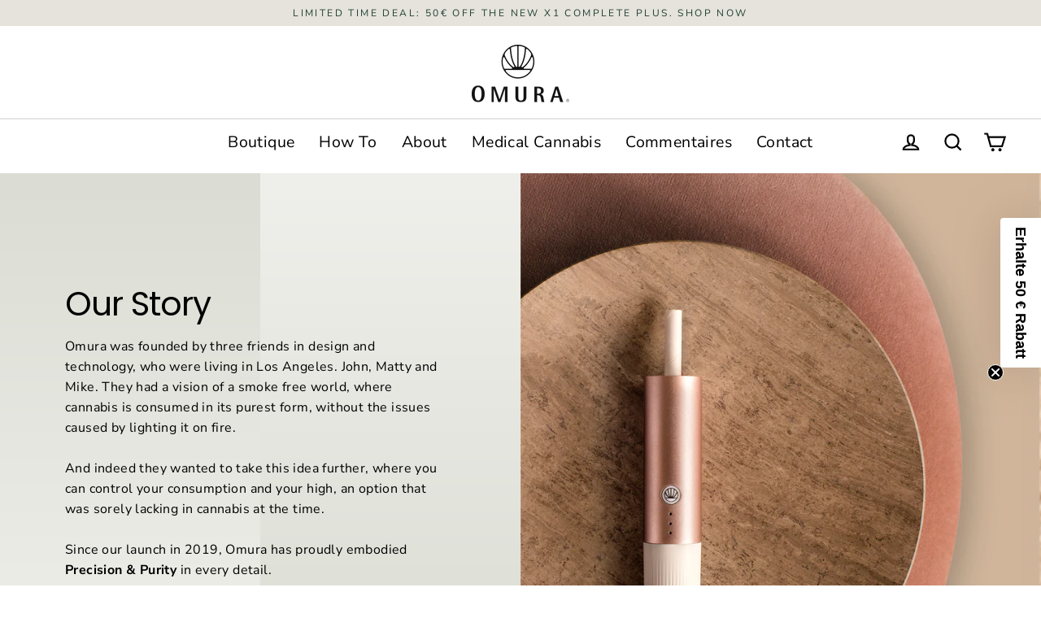

--- FILE ---
content_type: text/html; charset=utf-8
request_url: https://eu.omura.com/fr-sk/pages/our-story
body_size: 47668
content:
<!doctype html>
<html class="no-js" lang="fr" dir="ltr">
<head>
	<script id="pandectes-rules">   /* PANDECTES-GDPR: DO NOT MODIFY AUTO GENERATED CODE OF THIS SCRIPT */      window.PandectesSettings = {"store":{"id":76148670785,"plan":"plus","theme":"New Theme - Mar 2024","primaryLocale":"en","adminMode":false},"tsPublished":1710317196,"declaration":{"showPurpose":false,"showProvider":false,"declIntroText":"Wir verwenden Cookies, um die Funktionalität der Website zu optimieren, die Leistung zu analysieren und Ihnen eine personalisierte Erfahrung zu bieten. Einige Cookies sind für den Betrieb und die korrekte Funktion der Website unerlässlich. Diese Cookies können nicht deaktiviert werden. In diesem Fenster können Sie Ihre Präferenzen für Cookies verwalten.","showDateGenerated":true},"language":{"languageMode":"Multilingual","fallbackLanguage":"en","languageDetection":"browser","languagesSupported":["de"]},"texts":{"managed":{"headerText":{"de":"Wir respektieren deine Privatsphäre","en":"We respect your privacy"},"consentText":{"de":"Diese Website verwendet Cookies, um Ihnen das beste Erlebnis zu bieten.","en":"Diese Website nutzt Cookies, um dir das bestmögliche Websiteerlebnis zu bieten."},"dismissButtonText":{"de":"Okay","en":"Ok"},"linkText":{"de":"Mehr erfahren","en":"https://eu.omura.com/pages/datenschutz"},"imprintText":{"de":"Impressum","en":"Imprint"},"preferencesButtonText":{"de":"Einstellungen","en":"Eigene Auswahl"},"allowButtonText":{"de":"Annehmen","en":"Akzeptieren"},"denyButtonText":{"de":"Ablehnen","en":"Decline"},"leaveSiteButtonText":{"de":"Diese Seite verlassen","en":"Leave this site"},"cookiePolicyText":{"de":"Cookie-Richtlinie","en":"Cookies"},"preferencesPopupTitleText":{"de":"Einwilligungseinstellungen verwalten","en":"Erweiterte Einstellungen"},"preferencesPopupIntroText":{"de":"Wir verwenden Cookies, um die Funktionalität der Website zu optimieren, die Leistung zu analysieren und Ihnen ein personalisiertes Erlebnis zu bieten. Einige Cookies sind für den ordnungsgemäßen Betrieb der Website unerlässlich. Diese Cookies können nicht deaktiviert werden. In diesem Fenster können Sie Ihre Präferenzen für Cookies verwalten.","en":"Wir verwenden Cookies, um die Funktionalität der Website zu optimieren, die Leistung zu analysieren und Dir eine personalisierte Erfahrung zu bieten. Einige Cookies sind für den Betrieb und die korrekte Funktion der Website unerlässlich. Diese Cookies können nicht deaktiviert werden. In diesem Fenster können Sie Ihre Präferenzen für Cookies verwalten."},"preferencesPopupCloseButtonText":{"de":"Schließen","en":"Schließen"},"preferencesPopupAcceptAllButtonText":{"de":"Alles Akzeptieren","en":"Alle akzeptieren"},"preferencesPopupRejectAllButtonText":{"de":"Alles ablehnen","en":"Alle ablehnen"},"preferencesPopupSaveButtonText":{"de":"Auswahl speichern","en":"Speichern"},"accessSectionTitleText":{"de":"Datenübertragbarkeit","en":"Data portability"},"accessSectionParagraphText":{"de":"Sie haben das Recht, jederzeit auf Ihre Daten zuzugreifen.","en":"You have the right to request access to your data at any time."},"rectificationSectionTitleText":{"de":"Datenberichtigung","en":"Data Rectification"},"rectificationSectionParagraphText":{"de":"Sie haben das Recht, die Aktualisierung Ihrer Daten zu verlangen, wann immer Sie dies für angemessen halten.","en":"You have the right to request your data to be updated whenever you think it is appropriate."},"erasureSectionTitleText":{"de":"Recht auf Vergessenwerden","en":"Right to be forgotten"},"erasureSectionParagraphText":{"de":"Sie haben das Recht, die Löschung aller Ihrer Daten zu verlangen. Danach können Sie nicht mehr auf Ihr Konto zugreifen.","en":"You have the right to ask all your data to be erased. After that, you will no longer be able to access your account."},"declIntroText":{"de":"Wir verwenden Cookies, um die Funktionalität der Website zu optimieren, die Leistung zu analysieren und Ihnen ein personalisiertes Erlebnis zu bieten. Einige Cookies sind für den ordnungsgemäßen Betrieb der Website unerlässlich. Diese Cookies können nicht deaktiviert werden. In diesem Fenster können Sie Ihre Präferenzen für Cookies verwalten.","en":"Wir verwenden Cookies, um die Funktionalität der Website zu optimieren, die Leistung zu analysieren und Ihnen eine personalisierte Erfahrung zu bieten. Einige Cookies sind für den Betrieb und die korrekte Funktion der Website unerlässlich. Diese Cookies können nicht deaktiviert werden. In diesem Fenster können Sie Ihre Präferenzen für Cookies verwalten."}},"categories":{"strictlyNecessaryCookiesTitleText":{"de":"Unbedingt erforderlich","en":"UNBEDINGT ERFORDERLICH"},"functionalityCookiesTitleText":{"de":"Funktionale Cookies","en":"FUNKTIONALITÄT"},"performanceCookiesTitleText":{"de":"Performance-Cookies","en":"PERFORMANCE"},"targetingCookiesTitleText":{"de":"Targeting-Cookies","en":"TARGETING"},"unclassifiedCookiesTitleText":{"de":"Unklassifizierte Cookies","en":"UNKLASSIFIZIERTE"},"strictlyNecessaryCookiesDescriptionText":{"de":"Diese Cookies sind unerlässlich, damit Sie sich auf der Website bewegen und ihre Funktionen nutzen können, z. B. den Zugriff auf sichere Bereiche der Website. Ohne diese Cookies kann die Website nicht richtig funktionieren.","en":"Diese Cookies sind unerlässlich, damit Sie sich auf der Website bewegen und ihre Funktionen nutzen können, wie z. B. den Zugriff auf sichere Bereiche der Website. Ohne diese Cookies kann die Website nicht richtig funktionieren.\n\nBesucher können die Nachverfolgung durch diese Cookies nicht ablehnen."},"functionalityCookiesDescriptionText":{"de":"Diese Cookies ermöglichen es der Website, verbesserte Funktionalität und Personalisierung bereitzustellen. Sie können von uns oder von Drittanbietern gesetzt werden, deren Dienste wir auf unseren Seiten hinzugefügt haben. Wenn Sie diese Cookies nicht zulassen, funktionieren einige oder alle dieser Dienste möglicherweise nicht richtig.","en":"Diese Cookies ermöglichen es der Website, erweiterte Funktionalität und Personalisierung bereitzustellen. Sie können von uns oder von Drittanbietern gesetzt werden, deren Dienste wir auf unseren Seiten hinzugefügt haben. Wenn Sie diese Cookies nicht zulassen, funktionieren einige oder alle dieser Dienste möglicherweise nicht richtig."},"performanceCookiesDescriptionText":{"de":"Diese Cookies ermöglichen es uns, die Leistung unserer Website zu überwachen und zu verbessern. Sie ermöglichen es uns beispielsweise, Besuche zu zählen, Verkehrsquellen zu identifizieren und zu sehen, welche Teile der Website am beliebtesten sind.","en":"Diese Cookies ermöglichen es uns, die Leistung unserer Website zu überwachen und zu verbessern. Sie ermöglichen es uns beispielsweise, Besuche zu zählen, Verkehrsquellen zu identifizieren und zu sehen, welche Teile der Website am beliebtesten sind."},"targetingCookiesDescriptionText":{"de":"Diese Cookies können von unseren Werbepartnern über unsere Website gesetzt werden. Sie können von diesen Unternehmen verwendet werden, um ein Profil Ihrer Interessen zu erstellen und Ihnen relevante Werbung auf anderen Websites anzuzeigen. Sie speichern keine direkten personenbezogenen Daten, sondern basieren auf der eindeutigen Identifizierung Ihres Browsers und Ihres Internetgeräts. Wenn Sie diese Cookies nicht zulassen, erleben Sie weniger zielgerichtete Werbung.","en":"Diese Cookies können von unseren Werbepartnern über unsere Website gesetzt werden. Sie können von diesen Unternehmen verwendet werden, um ein Profil Ihrer Interessen zu erstellen und Ihnen relevante Werbung auf anderen Websites anzuzeigen. Sie speichern keine direkt personenbezogenen Daten, sondern basieren auf der eindeutigen Identifizierung Ihres Browsers und Internetgeräts. Wenn Sie diese Cookies nicht zulassen, werden Sie weniger zielgerichtete Werbung erleben."},"unclassifiedCookiesDescriptionText":{"de":"Unklassifizierte Cookies sind Cookies, die wir gerade zusammen mit den Anbietern einzelner Cookies klassifizieren.","en":"Nicht klassifizierte Cookies sind Cookies, die wir zusammen mit den Anbietern einzelner Cookies gerade klassifizieren.\n\nBesucher können die Nachverfolgung durch diese Cookies nicht ablehnen."}},"auto":{"declName":{"de":"Name","en":"Name"},"declPath":{"de":"Weg","en":"Path"},"declType":{"de":"Typ","en":"Type"},"declDomain":{"de":"Domain","en":"Domain"},"declPurpose":{"de":"Zweck","en":"Purpose"},"declProvider":{"de":"Anbieter","en":"Provider"},"declRetention":{"de":"Speicherdauer","en":"Retention"},"declFirstParty":{"de":"Erstanbieter","en":"First-party"},"declThirdParty":{"de":"Drittanbieter","en":"Third-party"},"declSeconds":{"de":"Sekunden","en":"seconds"},"declMinutes":{"de":"Minuten","en":"minutes"},"declHours":{"de":"Std.","en":"hours"},"declDays":{"de":"Tage","en":"days"},"declMonths":{"de":"Monate","en":"months"},"declYears":{"de":"Jahre","en":"years"},"declSession":{"de":"Sitzung","en":"Session"},"cookiesDetailsText":{"de":"Cookie-Details","en":"Cookies details"},"preferencesPopupAlwaysAllowedText":{"de":"Immer erlaubt","en":"Always allowed"},"submitButton":{"de":"einreichen","en":"Submit"},"submittingButton":{"de":"Senden...","en":"Submitting..."},"cancelButton":{"de":"Abbrechen","en":"Cancel"},"guestsSupportInfoText":{"de":"Bitte loggen Sie sich mit Ihrem Kundenkonto ein, um fortzufahren.","en":"Please login with your customer account to further proceed."},"guestsSupportEmailPlaceholder":{"de":"E-Mail-Addresse","en":"E-mail address"},"guestsSupportEmailValidationError":{"de":"Email ist ungültig","en":"Email is not valid"},"guestsSupportEmailSuccessTitle":{"de":"Vielen Dank für die Anfrage","en":"Thank you for your request"},"guestsSupportEmailFailureTitle":{"de":"Ein Problem ist aufgetreten","en":"A problem occurred"},"guestsSupportEmailSuccessMessage":{"de":"Wenn Sie als Kunde dieses Shops registriert sind, erhalten Sie in Kürze eine E-Mail mit Anweisungen zum weiteren Vorgehen.","en":"If you are registered as a customer of this store, you will soon receive an email with instructions on how to proceed."},"guestsSupportEmailFailureMessage":{"de":"Ihre Anfrage wurde nicht übermittelt. Bitte versuchen Sie es erneut und wenn das Problem weiterhin besteht, wenden Sie sich an den Shop-Inhaber, um Hilfe zu erhalten.","en":"Your request was not submitted. Please try again and if problem persists, contact store owner for assistance."},"confirmationSuccessTitle":{"de":"Ihre Anfrage wurde bestätigt","en":"Your request is verified"},"confirmationFailureTitle":{"de":"Ein Problem ist aufgetreten","en":"A problem occurred"},"confirmationSuccessMessage":{"de":"Wir werden uns in Kürze zu Ihrem Anliegen bei Ihnen melden.","en":"We will soon get back to you as to your request."},"confirmationFailureMessage":{"de":"Ihre Anfrage wurde nicht bestätigt. Bitte versuchen Sie es erneut und wenn das Problem weiterhin besteht, wenden Sie sich an den Ladenbesitzer, um Hilfe zu erhalten","en":"Your request was not verified. Please try again and if problem persists, contact store owner for assistance"},"consentSectionTitleText":{"de":"Ihre Cookie-Einwilligung","en":"Your cookie consent"},"consentSectionNoConsentText":{"de":"Sie haben der Cookie-Richtlinie dieser Website nicht zugestimmt.","en":"You have not consented to the cookies policy of this website."},"consentSectionConsentedText":{"de":"Sie haben der Cookie-Richtlinie dieser Website zugestimmt am","en":"You consented to the cookies policy of this website on"},"consentStatus":{"de":"Einwilligungspräferenz","en":"Consent preference"},"consentDate":{"de":"Zustimmungsdatum","en":"Consent date"},"consentId":{"de":"Einwilligungs-ID","en":"Consent ID"},"consentSectionChangeConsentActionText":{"de":"Einwilligungspräferenz ändern","en":"Change consent preference"},"accessSectionGDPRRequestsActionText":{"de":"Anfragen betroffener Personen","en":"Data subject requests"},"accessSectionAccountInfoActionText":{"de":"persönliche Daten","en":"Personal data"},"accessSectionOrdersRecordsActionText":{"de":"Aufträge","en":"Orders"},"accessSectionDownloadReportActionText":{"de":"Alles herunterladen","en":"Request export"},"rectificationCommentPlaceholder":{"de":"Beschreiben Sie, was Sie aktualisieren möchten","en":"Describe what you want to be updated"},"rectificationCommentValidationError":{"de":"Kommentar ist erforderlich","en":"Comment is required"},"rectificationSectionEditAccountActionText":{"de":"Fordern Sie ein Update an","en":"Request an update"},"erasureSectionRequestDeletionActionText":{"de":"Löschung personenbezogener Daten anfordern","en":"Request personal data deletion"}}},"library":{"previewMode":false,"fadeInTimeout":0,"defaultBlocked":7,"showLink":true,"showImprintLink":false,"enabled":true,"cookie":{"name":"_pandectes_gdpr","expiryDays":365,"secure":true},"dismissOnScroll":false,"dismissOnWindowClick":false,"dismissOnTimeout":false,"palette":{"popup":{"background":"#FFFFFF","backgroundForCalculations":{"a":1,"b":255,"g":255,"r":255},"text":"#000000"},"button":{"background":"transparent","backgroundForCalculations":{"a":1,"b":255,"g":255,"r":255},"text":"#000000","textForCalculation":{"a":1,"b":0,"g":0,"r":0},"border":"#000000"}},"content":{"href":"https://omura-europe.myshopify.com/policies/privacy-policy","imprintHref":"/","close":"&#10005;","target":"","logo":"<img class=\"cc-banner-logo\" height=\"40\" width=\"40\" src=\"https://cdn.shopify.com/s/files/1/0761/4867/0785/t/8/assets/pandectes-logo.png?v=1710230312\" alt=\"Omura Europe\" />"},"window":"<div role=\"dialog\" aria-live=\"polite\" aria-label=\"cookieconsent\" aria-describedby=\"cookieconsent:desc\" id=\"pandectes-banner\" class=\"cc-window-wrapper cc-top-wrapper\"><div class=\"pd-cookie-banner-window cc-window {{classes}}\"><!--googleoff: all-->{{children}}<!--googleon: all--></div></div>","compliance":{"custom":"<div class=\"cc-compliance cc-highlight\">{{preferences}}{{allow}}</div>"},"type":"custom","layouts":{"basic":"{{logo}}{{messagelink}}{{compliance}}{{close}}"},"position":"top","theme":"wired","revokable":true,"animateRevokable":false,"revokableReset":false,"revokableLogoUrl":"https://cdn.shopify.com/s/files/1/0761/4867/0785/t/8/assets/pandectes-reopen-logo.png?v=1710317196","revokablePlacement":"bottom-left","revokableMarginHorizontal":15,"revokableMarginVertical":15,"static":false,"autoAttach":true,"hasTransition":true,"blacklistPage":[""]},"geolocation":{"brOnly":false,"caOnly":false,"euOnly":false,"jpOnly":false,"thOnly":false,"canadaOnly":false,"globalVisibility":true},"dsr":{"guestsSupport":false,"accessSectionDownloadReportAuto":false},"banner":{"resetTs":1687263477,"extraCss":"        .cc-banner-logo {max-width: 24em!important;}    @media(min-width: 768px) {.cc-window.cc-floating{max-width: 24em!important;width: 24em!important;}}    .cc-message, .pd-cookie-banner-window .cc-header, .cc-logo {text-align: left}    .cc-window-wrapper{z-index: 2147483647;}    .cc-window{z-index: 2147483647;font-family: inherit;}    .pd-cookie-banner-window .cc-header{font-family: inherit;}    .pd-cp-ui{font-family: inherit; background-color: #FFFFFF;color:#000000;}    button.pd-cp-btn, a.pd-cp-btn{}    input + .pd-cp-preferences-slider{background-color: rgba(0, 0, 0, 0.3)}    .pd-cp-scrolling-section::-webkit-scrollbar{background-color: rgba(0, 0, 0, 0.3)}    input:checked + .pd-cp-preferences-slider{background-color: rgba(0, 0, 0, 1)}    .pd-cp-scrolling-section::-webkit-scrollbar-thumb {background-color: rgba(0, 0, 0, 1)}    .pd-cp-ui-close{color:#000000;}    .pd-cp-preferences-slider:before{background-color: #FFFFFF}    .pd-cp-title:before {border-color: #000000!important}    .pd-cp-preferences-slider{background-color:#000000}    .pd-cp-toggle{color:#000000!important}    @media(max-width:699px) {.pd-cp-ui-close-top svg {fill: #000000}}    .pd-cp-toggle:hover,.pd-cp-toggle:visited,.pd-cp-toggle:active{color:#000000!important}    .pd-cookie-banner-window {box-shadow: 0 0 18px rgb(0 0 0 / 20%);}  ","customJavascript":null,"showPoweredBy":false,"hybridStrict":false,"cookiesBlockedByDefault":"7","isActive":false,"implicitSavePreferences":true,"cookieIcon":false,"blockBots":false,"showCookiesDetails":true,"hasTransition":true,"blockingPage":false,"showOnlyLandingPage":false,"leaveSiteUrl":"https://www.google.com","linkRespectStoreLang":false},"cookies":{"0":[{"name":"localization","domain":"eu.omura.com","path":"/","provider":"Shopify","firstParty":true,"retention":"1 year(s)","expires":1,"unit":"declYears","purpose":{"de":"Lokalisierung von Shopify-Shops","en":"Shopify store localization"}},{"name":"secure_customer_sig","domain":"eu.omura.com","path":"/","provider":"Shopify","firstParty":true,"retention":"1 year(s)","expires":1,"unit":"declYears","purpose":{"de":"Wird im Zusammenhang mit dem Kundenlogin verwendet.","en":"Used in connection with customer login."}},{"name":"_cmp_a","domain":".omura.com","path":"/","provider":"Shopify","firstParty":true,"retention":"24 hour(s)","expires":24,"unit":"declHours","purpose":{"de":"Wird zum Verwalten der Datenschutzeinstellungen des Kunden verwendet.","en":"Used for managing customer privacy settings."}},{"name":"keep_alive","domain":"eu.omura.com","path":"/","provider":"Shopify","firstParty":true,"retention":"30 minute(s)","expires":30,"unit":"declMinutes","purpose":{"de":"Wird im Zusammenhang mit der Käuferlokalisierung verwendet.","en":"Used in connection with buyer localization."}}],"1":[],"2":[{"name":"_s","domain":".omura.com","path":"/","provider":"Shopify","firstParty":true,"retention":"30 minute(s)","expires":30,"unit":"declMinutes","purpose":{"de":"Shopify-Analysen.","en":"Shopify analytics."}},{"name":"_y","domain":".omura.com","path":"/","provider":"Shopify","firstParty":true,"retention":"1 year(s)","expires":1,"unit":"declYears","purpose":{"de":"Shopify-Analysen.","en":"Shopify analytics."}},{"name":"_shopify_s","domain":".omura.com","path":"/","provider":"Shopify","firstParty":true,"retention":"30 minute(s)","expires":30,"unit":"declMinutes","purpose":{"de":"Shopify-Analysen.","en":"Shopify analytics."}},{"name":"_shopify_sa_t","domain":".omura.com","path":"/","provider":"Shopify","firstParty":true,"retention":"30 minute(s)","expires":30,"unit":"declMinutes","purpose":{"de":"Shopify-Analysen in Bezug auf Marketing und Empfehlungen.","en":"Shopify analytics relating to marketing & referrals."}},{"name":"_landing_page","domain":".omura.com","path":"/","provider":"Shopify","firstParty":true,"retention":"14 day(s)","expires":14,"unit":"declDays","purpose":{"de":"Verfolgt Zielseiten.","en":"Tracks landing pages."}},{"name":"_orig_referrer","domain":".omura.com","path":"/","provider":"Shopify","firstParty":true,"retention":"14 day(s)","expires":14,"unit":"declDays","purpose":{"de":"Verfolgt Zielseiten.","en":"Tracks landing pages."}},{"name":"_shopify_y","domain":".omura.com","path":"/","provider":"Shopify","firstParty":true,"retention":"1 year(s)","expires":1,"unit":"declYears","purpose":{"de":"Shopify-Analysen.","en":"Shopify analytics."}},{"name":"_shopify_sa_p","domain":".omura.com","path":"/","provider":"Shopify","firstParty":true,"retention":"30 minute(s)","expires":30,"unit":"declMinutes","purpose":{"de":"Shopify-Analysen in Bezug auf Marketing und Empfehlungen.","en":"Shopify analytics relating to marketing & referrals."}}],"4":[],"8":[]},"blocker":{"isActive":false,"googleConsentMode":{"id":"","analyticsId":"","isActive":false,"adStorageCategory":4,"analyticsStorageCategory":2,"personalizationStorageCategory":1,"functionalityStorageCategory":1,"customEvent":true,"securityStorageCategory":0,"redactData":true,"urlPassthrough":false},"facebookPixel":{"id":"","isActive":false,"ldu":false},"rakuten":{"isActive":false,"cmp":false,"ccpa":false},"gpcIsActive":false,"defaultBlocked":7,"patterns":{"whiteList":[],"blackList":{"1":[],"2":[],"4":[],"8":[]},"iframesWhiteList":[],"iframesBlackList":{"1":[],"2":[],"4":[],"8":[]},"beaconsWhiteList":[],"beaconsBlackList":{"1":[],"2":[],"4":[],"8":[]}}}}      !function(){"use strict";window.PandectesRules=window.PandectesRules||{},window.PandectesRules.manualBlacklist={1:[],2:[],4:[]},window.PandectesRules.blacklistedIFrames={1:[],2:[],4:[]},window.PandectesRules.blacklistedCss={1:[],2:[],4:[]},window.PandectesRules.blacklistedBeacons={1:[],2:[],4:[]};var e="javascript/blocked",t="_pandectes_gdpr";function n(e){return new RegExp(e.replace(/[/\\.+?$()]/g,"\\$&").replace("*","(.*)"))}var a=function(e){try{return JSON.parse(e)}catch(e){return!1}},r=function(e){var t=arguments.length>1&&void 0!==arguments[1]?arguments[1]:"log",n=new URLSearchParams(window.location.search);n.get("log")&&console[t]("PandectesRules: ".concat(e))};function o(e,t){var n=Object.keys(e);if(Object.getOwnPropertySymbols){var a=Object.getOwnPropertySymbols(e);t&&(a=a.filter((function(t){return Object.getOwnPropertyDescriptor(e,t).enumerable}))),n.push.apply(n,a)}return n}function i(e){for(var t=1;t<arguments.length;t++){var n=null!=arguments[t]?arguments[t]:{};t%2?o(Object(n),!0).forEach((function(t){c(e,t,n[t])})):Object.getOwnPropertyDescriptors?Object.defineProperties(e,Object.getOwnPropertyDescriptors(n)):o(Object(n)).forEach((function(t){Object.defineProperty(e,t,Object.getOwnPropertyDescriptor(n,t))}))}return e}function s(e){return s="function"==typeof Symbol&&"symbol"==typeof Symbol.iterator?function(e){return typeof e}:function(e){return e&&"function"==typeof Symbol&&e.constructor===Symbol&&e!==Symbol.prototype?"symbol":typeof e},s(e)}function c(e,t,n){return t in e?Object.defineProperty(e,t,{value:n,enumerable:!0,configurable:!0,writable:!0}):e[t]=n,e}function l(e,t){return function(e){if(Array.isArray(e))return e}(e)||function(e,t){var n=null==e?null:"undefined"!=typeof Symbol&&e[Symbol.iterator]||e["@@iterator"];if(null==n)return;var a,r,o=[],i=!0,s=!1;try{for(n=n.call(e);!(i=(a=n.next()).done)&&(o.push(a.value),!t||o.length!==t);i=!0);}catch(e){s=!0,r=e}finally{try{i||null==n.return||n.return()}finally{if(s)throw r}}return o}(e,t)||u(e,t)||function(){throw new TypeError("Invalid attempt to destructure non-iterable instance.\nIn order to be iterable, non-array objects must have a [Symbol.iterator]() method.")}()}function d(e){return function(e){if(Array.isArray(e))return f(e)}(e)||function(e){if("undefined"!=typeof Symbol&&null!=e[Symbol.iterator]||null!=e["@@iterator"])return Array.from(e)}(e)||u(e)||function(){throw new TypeError("Invalid attempt to spread non-iterable instance.\nIn order to be iterable, non-array objects must have a [Symbol.iterator]() method.")}()}function u(e,t){if(e){if("string"==typeof e)return f(e,t);var n=Object.prototype.toString.call(e).slice(8,-1);return"Object"===n&&e.constructor&&(n=e.constructor.name),"Map"===n||"Set"===n?Array.from(e):"Arguments"===n||/^(?:Ui|I)nt(?:8|16|32)(?:Clamped)?Array$/.test(n)?f(e,t):void 0}}function f(e,t){(null==t||t>e.length)&&(t=e.length);for(var n=0,a=new Array(t);n<t;n++)a[n]=e[n];return a}var p=window.PandectesRulesSettings||window.PandectesSettings,g=!(void 0===window.dataLayer||!Array.isArray(window.dataLayer)||!window.dataLayer.some((function(e){return"pandectes_full_scan"===e.event})));r("userAgent -> ".concat(window.navigator.userAgent.substring(0,50)));var y=function(){var e,n=arguments.length>0&&void 0!==arguments[0]?arguments[0]:t,r="; "+document.cookie,o=r.split("; "+n+"=");if(o.length<2)e={};else{var i=o.pop(),s=i.split(";");e=window.atob(s.shift())}var c=a(e);return!1!==c?c:e}(),h=p.banner.isActive,w=p.blocker,v=w.defaultBlocked,m=w.patterns,b=y&&null!==y.preferences&&void 0!==y.preferences?y.preferences:null,k=g?0:h?null===b?v:b:0,L={1:0==(1&k),2:0==(2&k),4:0==(4&k)},S=m.blackList,_=m.whiteList,P=m.iframesBlackList,A=m.iframesWhiteList,C=m.beaconsBlackList,E=m.beaconsWhiteList,B={blackList:[],whiteList:[],iframesBlackList:{1:[],2:[],4:[],8:[]},iframesWhiteList:[],beaconsBlackList:{1:[],2:[],4:[],8:[]},beaconsWhiteList:[]};[1,2,4].map((function(e){var t;L[e]||((t=B.blackList).push.apply(t,d(S[e].length?S[e].map(n):[])),B.iframesBlackList[e]=P[e].length?P[e].map(n):[],B.beaconsBlackList[e]=C[e].length?C[e].map(n):[])})),B.whiteList=_.length?_.map(n):[],B.iframesWhiteList=A.length?A.map(n):[],B.beaconsWhiteList=E.length?E.map(n):[];var I={scripts:[],iframes:{1:[],2:[],4:[]},beacons:{1:[],2:[],4:[]},css:{1:[],2:[],4:[]}},O=function(t,n){return t&&(!n||n!==e)&&(!B.blackList||B.blackList.some((function(e){return e.test(t)})))&&(!B.whiteList||B.whiteList.every((function(e){return!e.test(t)})))},j=function(e){var t=e.getAttribute("src");return B.blackList&&B.blackList.every((function(e){return!e.test(t)}))||B.whiteList&&B.whiteList.some((function(e){return e.test(t)}))},R=function(e,t){var n=B.iframesBlackList[t],a=B.iframesWhiteList;return e&&(!n||n.some((function(t){return t.test(e)})))&&(!a||a.every((function(t){return!t.test(e)})))},T=function(e,t){var n=B.beaconsBlackList[t],a=B.beaconsWhiteList;return e&&(!n||n.some((function(t){return t.test(e)})))&&(!a||a.every((function(t){return!t.test(e)})))},x=new MutationObserver((function(e){for(var t=0;t<e.length;t++)for(var n=e[t].addedNodes,a=0;a<n.length;a++){var r=n[a],o=r.dataset&&r.dataset.cookiecategory;if(1===r.nodeType&&"LINK"===r.tagName){var i=r.dataset&&r.dataset.href;if(i&&o)switch(o){case"functionality":case"C0001":I.css[1].push(i);break;case"performance":case"C0002":I.css[2].push(i);break;case"targeting":case"C0003":I.css[4].push(i)}}}})),N=new MutationObserver((function(t){for(var n=0;n<t.length;n++)for(var a=t[n].addedNodes,r=function(t){var n=a[t],r=n.src||n.dataset&&n.dataset.src,o=n.dataset&&n.dataset.cookiecategory;if(1===n.nodeType&&"IFRAME"===n.tagName){if(r){var i=!1;R(r,1)||"functionality"===o||"C0001"===o?(i=!0,I.iframes[1].push(r)):R(r,2)||"performance"===o||"C0002"===o?(i=!0,I.iframes[2].push(r)):(R(r,4)||"targeting"===o||"C0003"===o)&&(i=!0,I.iframes[4].push(r)),i&&(n.removeAttribute("src"),n.setAttribute("data-src",r))}}else if(1===n.nodeType&&"IMG"===n.tagName){if(r){var s=!1;T(r,1)?(s=!0,I.beacons[1].push(r)):T(r,2)?(s=!0,I.beacons[2].push(r)):T(r,4)&&(s=!0,I.beacons[4].push(r)),s&&(n.removeAttribute("src"),n.setAttribute("data-src",r))}}else if(1===n.nodeType&&"LINK"===n.tagName){var c=n.dataset&&n.dataset.href;if(c&&o)switch(o){case"functionality":case"C0001":I.css[1].push(c);break;case"performance":case"C0002":I.css[2].push(c);break;case"targeting":case"C0003":I.css[4].push(c)}}else if(1===n.nodeType&&"SCRIPT"===n.tagName){var l=n.type,d=!1;if(O(r,l))d=!0;else if(r&&o)switch(o){case"functionality":case"C0001":d=!0,window.PandectesRules.manualBlacklist[1].push(r);break;case"performance":case"C0002":d=!0,window.PandectesRules.manualBlacklist[2].push(r);break;case"targeting":case"C0003":d=!0,window.PandectesRules.manualBlacklist[4].push(r)}if(d){I.scripts.push([n,l]),n.type=e;n.addEventListener("beforescriptexecute",(function t(a){n.getAttribute("type")===e&&a.preventDefault(),n.removeEventListener("beforescriptexecute",t)})),n.parentElement&&n.parentElement.removeChild(n)}}},o=0;o<a.length;o++)r(o)})),D=document.createElement,M={src:Object.getOwnPropertyDescriptor(HTMLScriptElement.prototype,"src"),type:Object.getOwnPropertyDescriptor(HTMLScriptElement.prototype,"type")};window.PandectesRules.unblockCss=function(e){var t=I.css[e]||[];t.length&&r("Unblocking CSS for ".concat(e)),t.forEach((function(e){var t=document.querySelector('link[data-href^="'.concat(e,'"]'));t.removeAttribute("data-href"),t.href=e})),I.css[e]=[]},window.PandectesRules.unblockIFrames=function(e){var t=I.iframes[e]||[];t.length&&r("Unblocking IFrames for ".concat(e)),B.iframesBlackList[e]=[],t.forEach((function(e){var t=document.querySelector('iframe[data-src^="'.concat(e,'"]'));t.removeAttribute("data-src"),t.src=e})),I.iframes[e]=[]},window.PandectesRules.unblockBeacons=function(e){var t=I.beacons[e]||[];t.length&&r("Unblocking Beacons for ".concat(e)),B.beaconsBlackList[e]=[],t.forEach((function(e){var t=document.querySelector('img[data-src^="'.concat(e,'"]'));t.removeAttribute("data-src"),t.src=e})),I.beacons[e]=[]},window.PandectesRules.unblockInlineScripts=function(e){var t=1===e?"functionality":2===e?"performance":"targeting";document.querySelectorAll('script[type="javascript/blocked"][data-cookiecategory="'.concat(t,'"]')).forEach((function(e){var t=e.textContent;e.parentNode.removeChild(e);var n=document.createElement("script");n.type="text/javascript",n.textContent=t,document.body.appendChild(n)}))},window.PandectesRules.unblock=function(t){t.length<1?(B.blackList=[],B.whiteList=[],B.iframesBlackList=[],B.iframesWhiteList=[]):(B.blackList&&(B.blackList=B.blackList.filter((function(e){return t.every((function(t){return"string"==typeof t?!e.test(t):t instanceof RegExp?e.toString()!==t.toString():void 0}))}))),B.whiteList&&(B.whiteList=[].concat(d(B.whiteList),d(t.map((function(e){if("string"==typeof e){var t=".*"+n(e)+".*";if(B.whiteList.every((function(e){return e.toString()!==t.toString()})))return new RegExp(t)}else if(e instanceof RegExp&&B.whiteList.every((function(t){return t.toString()!==e.toString()})))return e;return null})).filter(Boolean)))));for(var a=document.querySelectorAll('script[type="'.concat(e,'"]')),o=0;o<a.length;o++){var i=a[o];j(i)&&(I.scripts.push([i,"application/javascript"]),i.parentElement.removeChild(i))}var s=0;d(I.scripts).forEach((function(e,t){var n=l(e,2),a=n[0],r=n[1];if(j(a)){for(var o=document.createElement("script"),i=0;i<a.attributes.length;i++){var c=a.attributes[i];"src"!==c.name&&"type"!==c.name&&o.setAttribute(c.name,a.attributes[i].value)}o.setAttribute("src",a.src),o.setAttribute("type",r||"application/javascript"),document.head.appendChild(o),I.scripts.splice(t-s,1),s++}})),0==B.blackList.length&&0===B.iframesBlackList[1].length&&0===B.iframesBlackList[2].length&&0===B.iframesBlackList[4].length&&0===B.beaconsBlackList[1].length&&0===B.beaconsBlackList[2].length&&0===B.beaconsBlackList[4].length&&(r("Disconnecting observers"),N.disconnect(),x.disconnect())};var z,W,F=p.store.adminMode,U=p.blocker,q=U.defaultBlocked;z=function(){!function(){var e=window.Shopify.trackingConsent;if(!1!==e.shouldShowBanner()||null!==b||7!==q)try{var t=F&&!(window.Shopify&&window.Shopify.AdminBarInjector),n={preferences:0==(1&k)||g||t,analytics:0==(2&k)||g||t,marketing:0==(4&k)||g||t};e.firstPartyMarketingAllowed()===n.marketing&&e.analyticsProcessingAllowed()===n.analytics&&e.preferencesProcessingAllowed()===n.preferences||e.setTrackingConsent(n,(function(e){e&&e.error?r("Shopify.customerPrivacy API - failed to setTrackingConsent"):r("Shopify.customerPrivacy API - setTrackingConsent(".concat(JSON.stringify(n),")"))}))}catch(e){r("Shopify.customerPrivacy API - exception")}}(),function(){var e=window.Shopify.trackingConsent,t=e.currentVisitorConsent();if(U.gpcIsActive&&"CCPA"===e.getRegulation()&&"no"===t.gpc&&"yes"!==t.sale_of_data){var n={sale_of_data:!1};e.setTrackingConsent(n,(function(e){e&&e.error?r("Shopify.customerPrivacy API - failed to setTrackingConsent({".concat(JSON.stringify(n),")")):r("Shopify.customerPrivacy API - setTrackingConsent(".concat(JSON.stringify(n),")"))}))}}()},W=null,window.Shopify&&window.Shopify.loadFeatures&&window.Shopify.trackingConsent?z():W=setInterval((function(){window.Shopify&&window.Shopify.loadFeatures&&(clearInterval(W),window.Shopify.loadFeatures([{name:"consent-tracking-api",version:"0.1"}],(function(e){e?r("Shopify.customerPrivacy API - failed to load"):(r("Shopify.customerPrivacy API - loaded"),r("Shopify.customerPrivacy.shouldShowBanner() -> "+window.Shopify.trackingConsent.shouldShowBanner()),z())})))}),10);var V=p.banner.isActive,J=p.blocker.googleConsentMode,H=J.isActive,$=J.customEvent,G=J.id,K=void 0===G?"":G,Y=J.analyticsId,Q=void 0===Y?"":Y,X=J.adwordsId,Z=void 0===X?"":X,ee=J.redactData,te=J.urlPassthrough,ne=J.adStorageCategory,ae=J.analyticsStorageCategory,re=J.functionalityStorageCategory,oe=J.personalizationStorageCategory,ie=J.securityStorageCategory,se=J.dataLayerProperty,ce=void 0===se?"dataLayer":se,le=J.waitForUpdate,de=void 0===le?2e3:le;function ue(){window[ce].push(arguments)}window[ce]=window[ce]||[];var fe,pe,ge={hasInitialized:!1,hasSentPageView:!1,ads_data_redaction:!1,url_passthrough:!1,data_layer_property:"dataLayer",storage:{ad_storage:"granted",ad_user_data:"granted",ad_personalization:"granted",analytics_storage:"granted",functionality_storage:"granted",personalization_storage:"granted",security_storage:"granted",wait_for_update:2e3}};if(V&&H){var ye=0==(k&ne)?"granted":"denied",he=0==(k&ae)?"granted":"denied",we=0==(k&re)?"granted":"denied",ve=0==(k&oe)?"granted":"denied",me=0==(k&ie)?"granted":"denied";if(ge.hasInitialized=!0,ge.ads_data_redaction="denied"===ye&&ee,ge.url_passthrough=te,ge.storage.ad_storage=ye,ge.storage.ad_user_data=ye,ge.storage.ad_personalization=ye,ge.storage.analytics_storage=he,ge.storage.functionality_storage=we,ge.storage.personalization_storage=ve,ge.storage.security_storage=me,ge.storage.wait_for_update="denied"===he||"denied"===ye?de:2e3,ge.data_layer_property=ce||"dataLayer",ge.ads_data_redaction&&ue("set","ads_data_redaction",ge.ads_data_redaction),ge.url_passthrough&&ue("set","url_passthrough",ge.url_passthrough),console.log("Pandectes: Google Consent Mode (Advanced/V2)"),ue("consent","default",ge.storage),(K.length||Q.length||Z.length)&&(window[ge.data_layer_property].push({"pandectes.start":(new Date).getTime(),event:"pandectes-rules.min.js"}),(Q.length||Z.length)&&ue("js",new Date)),K.length){window[ge.data_layer_property].push({"gtm.start":(new Date).getTime(),event:"gtm.js"});var be=document.createElement("script"),ke="dataLayer"!==ge.data_layer_property?"&l=".concat(ge.data_layer_property):"";be.async=!0,be.src="https://www.googletagmanager.com/gtm.js?id=".concat(K).concat(ke),document.head.appendChild(be)}if(Q.length){var Le=document.createElement("script");Le.async=!0,Le.src="https://www.googletagmanager.com/gtag/js?id=".concat(Q),document.head.appendChild(Le),ue("config",Q,{send_page_view:!1})}if(Z.length){var Se=document.createElement("script");Se.async=!0,Se.src="https://www.googletagmanager.com/gtag/js?id=".concat(Z),document.head.appendChild(Se),ue("config",Z)}window[ce].push=function(){for(var e=arguments.length,t=new Array(e),n=0;n<e;n++)t[n]=arguments[n];if(t&&t[0]){var a=t[0][0],r=t[0][1],o=t[0][2];if("consent"!==a||"default"!==r&&"update"!==r){if("config"===a){if(r===Q||r===Z)return}else if("event"===a&&"page_view"===r){if(!1!==ge.hasSentPageView)return;ge.hasSentPageView=!0}}else if(o&&"object"===s(o)&&4===Object.values(o).length&&o.ad_storage&&o.analytics_storage&&o.ad_user_data&&o.ad_personalization)return}return Array.prototype.push.apply(this,t)}}V&&$&&(pe=7===(fe=k)?"deny":0===fe?"allow":"mixed",window[ce].push({event:"Pandectes_Consent_Update",pandectes_status:pe,pandectes_categories:{C0000:"allow",C0001:L[1]?"allow":"deny",C0002:L[2]?"allow":"deny",C0003:L[4]?"allow":"deny"}}),r("PandectesCustomEvent pushed to the dataLayer"));var _e=p.blocker,Pe=_e.klaviyoIsActive,Ae=_e.googleConsentMode.adStorageCategory;Pe&&window.addEventListener("PandectesEvent_OnConsent",(function(e){var t=e.detail.preferences;if(null!=t){var n=0==(t&Ae)?"granted":"denied";void 0!==window.klaviyo&&window.klaviyo.isIdentified()&&window.klaviyo.push(["identify",{ad_personalization:n,ad_user_data:n}])}})),p.banner.revokableTrigger&&window.addEventListener("PandectesEvent_OnInitialize",(function(){document.querySelectorAll('[href*="#reopenBanner"]').forEach((function(e){e.onclick=function(e){e.preventDefault(),window.Pandectes.fn.revokeConsent()}}))})),window.PandectesRules.gcm=ge;var Ce=p.banner.isActive,Ee=p.blocker.isActive;r("Blocker -> "+(Ee?"Active":"Inactive")),r("Banner -> "+(Ce?"Active":"Inactive")),r("ActualPrefs -> "+k);var Be=null===b&&/\/checkouts\//.test(window.location.pathname);0!==k&&!1===g&&Ee&&!Be?(r("Blocker will execute"),document.createElement=function(){for(var t=arguments.length,n=new Array(t),a=0;a<t;a++)n[a]=arguments[a];if("script"!==n[0].toLowerCase())return D.bind?D.bind(document).apply(void 0,n):D;var r=D.bind(document).apply(void 0,n);try{Object.defineProperties(r,{src:i(i({},M.src),{},{set:function(t){O(t,r.type)&&M.type.set.call(this,e),M.src.set.call(this,t)}}),type:i(i({},M.type),{},{get:function(){var t=M.type.get.call(this);return t===e||O(this.src,t)?null:t},set:function(t){var n=O(r.src,r.type)?e:t;M.type.set.call(this,n)}})}),r.setAttribute=function(t,n){if("type"===t){var a=O(r.src,r.type)?e:n;M.type.set.call(r,a)}else"src"===t?(O(n,r.type)&&M.type.set.call(r,e),M.src.set.call(r,n)):HTMLScriptElement.prototype.setAttribute.call(r,t,n)}}catch(e){console.warn("Yett: unable to prevent script execution for script src ",r.src,".\n",'A likely cause would be because you are using a third-party browser extension that monkey patches the "document.createElement" function.')}return r},N.observe(document.documentElement,{childList:!0,subtree:!0}),x.observe(document.documentElement,{childList:!0,subtree:!0})):r("Blocker will not execute")}();
</script>
	<script type="application/vnd.locksmith+json" data-locksmith>{"version":"v101","locked":false,"initialized":true,"scope":"page","access_granted":true,"access_denied":false,"requires_customer":false,"manual_lock":false,"remote_lock":false,"has_timeout":false,"remote_rendered":null,"hide_resource":false,"hide_links_to_resource":false,"transparent":true,"locks":{"all":[],"opened":[]},"keys":[],"keys_signature":"b613679a0814d9ec772f95d778c35fc5ff1697c493715653c6c712144292c5ad","state":{"template":"page.our-story","theme":166552371521,"product":null,"collection":null,"page":"our-story","blog":null,"article":null,"app":null},"now":1768990232,"path":"\/fr-sk\/pages\/our-story","locale_root_url":"\/fr-sk","canonical_url":"https:\/\/eu.omura.com\/fr-sk\/pages\/our-story","customer_id":null,"customer_id_signature":"b613679a0814d9ec772f95d778c35fc5ff1697c493715653c6c712144292c5ad","cart":null}</script><script data-locksmith>!function(){var require=undefined,reqwest=function(){function succeed(e){var t=protocolRe.exec(e.url);return t=t&&t[1]||context.location.protocol,httpsRe.test(t)?twoHundo.test(e.request.status):!!e.request.response}function handleReadyState(e,t,n){return function(){return e._aborted?n(e.request):e._timedOut?n(e.request,"Request is aborted: timeout"):void(e.request&&4==e.request[readyState]&&(e.request.onreadystatechange=noop,succeed(e)?t(e.request):n(e.request)))}}function setHeaders(e,t){var n,s=t.headers||{};s.Accept=s.Accept||defaultHeaders.accept[t.type]||defaultHeaders.accept["*"];var r="undefined"!=typeof FormData&&t.data instanceof FormData;for(n in!t.crossOrigin&&!s[requestedWith]&&(s[requestedWith]=defaultHeaders.requestedWith),!s[contentType]&&!r&&(s[contentType]=t.contentType||defaultHeaders.contentType),s)s.hasOwnProperty(n)&&"setRequestHeader"in e&&e.setRequestHeader(n,s[n])}function setCredentials(e,t){"undefined"!=typeof t.withCredentials&&"undefined"!=typeof e.withCredentials&&(e.withCredentials=!!t.withCredentials)}function generalCallback(e){lastValue=e}function urlappend(e,t){return e+(/[?]/.test(e)?"&":"?")+t}function handleJsonp(e,t,n,s){var r=uniqid++,o=e.jsonpCallback||"callback",a=e.jsonpCallbackName||reqwest.getcallbackPrefix(r),i=new RegExp("((^|[?]|&)"+o+")=([^&]+)"),l=s.match(i),c=doc.createElement("script"),u=0,d=-1!==navigator.userAgent.indexOf("MSIE 10.0");return l?"?"===l[3]?s=s.replace(i,"$1="+a):a=l[3]:s=urlappend(s,o+"="+a),context[a]=generalCallback,c.type="text/javascript",c.src=s,c.async=!0,"undefined"!=typeof c.onreadystatechange&&!d&&(c.htmlFor=c.id="_reqwest_"+r),c.onload=c.onreadystatechange=function(){if(c[readyState]&&"complete"!==c[readyState]&&"loaded"!==c[readyState]||u)return!1;c.onload=c.onreadystatechange=null,c.onclick&&c.onclick(),t(lastValue),lastValue=undefined,head.removeChild(c),u=1},head.appendChild(c),{abort:function(){c.onload=c.onreadystatechange=null,n({},"Request is aborted: timeout",{}),lastValue=undefined,head.removeChild(c),u=1}}}function getRequest(e,t){var n,s=this.o,r=(s.method||"GET").toUpperCase(),o="string"==typeof s?s:s.url,a=!1!==s.processData&&s.data&&"string"!=typeof s.data?reqwest.toQueryString(s.data):s.data||null,i=!1;return("jsonp"==s.type||"GET"==r)&&a&&(o=urlappend(o,a),a=null),"jsonp"==s.type?handleJsonp(s,e,t,o):((n=s.xhr&&s.xhr(s)||xhr(s)).open(r,o,!1!==s.async),setHeaders(n,s),setCredentials(n,s),context[xDomainRequest]&&n instanceof context[xDomainRequest]?(n.onload=e,n.onerror=t,n.onprogress=function(){},i=!0):n.onreadystatechange=handleReadyState(this,e,t),s.before&&s.before(n),i?setTimeout(function(){n.send(a)},200):n.send(a),n)}function Reqwest(e,t){this.o=e,this.fn=t,init.apply(this,arguments)}function setType(e){return null===e?undefined:e.match("json")?"json":e.match("javascript")?"js":e.match("text")?"html":e.match("xml")?"xml":void 0}function init(o,fn){function complete(e){for(o.timeout&&clearTimeout(self.timeout),self.timeout=null;0<self._completeHandlers.length;)self._completeHandlers.shift()(e)}function success(resp){var type=o.type||resp&&setType(resp.getResponseHeader("Content-Type"));resp="jsonp"!==type?self.request:resp;var filteredResponse=globalSetupOptions.dataFilter(resp.responseText,type),r=filteredResponse;try{resp.responseText=r}catch(e){}if(r)switch(type){case"json":try{resp=context.JSON?context.JSON.parse(r):eval("("+r+")")}catch(err){return error(resp,"Could not parse JSON in response",err)}break;case"js":resp=eval(r);break;case"html":resp=r;break;case"xml":resp=resp.responseXML&&resp.responseXML.parseError&&resp.responseXML.parseError.errorCode&&resp.responseXML.parseError.reason?null:resp.responseXML}for(self._responseArgs.resp=resp,self._fulfilled=!0,fn(resp),self._successHandler(resp);0<self._fulfillmentHandlers.length;)resp=self._fulfillmentHandlers.shift()(resp);complete(resp)}function timedOut(){self._timedOut=!0,self.request.abort()}function error(e,t,n){for(e=self.request,self._responseArgs.resp=e,self._responseArgs.msg=t,self._responseArgs.t=n,self._erred=!0;0<self._errorHandlers.length;)self._errorHandlers.shift()(e,t,n);complete(e)}this.url="string"==typeof o?o:o.url,this.timeout=null,this._fulfilled=!1,this._successHandler=function(){},this._fulfillmentHandlers=[],this._errorHandlers=[],this._completeHandlers=[],this._erred=!1,this._responseArgs={};var self=this;fn=fn||function(){},o.timeout&&(this.timeout=setTimeout(function(){timedOut()},o.timeout)),o.success&&(this._successHandler=function(){o.success.apply(o,arguments)}),o.error&&this._errorHandlers.push(function(){o.error.apply(o,arguments)}),o.complete&&this._completeHandlers.push(function(){o.complete.apply(o,arguments)}),this.request=getRequest.call(this,success,error)}function reqwest(e,t){return new Reqwest(e,t)}function normalize(e){return e?e.replace(/\r?\n/g,"\r\n"):""}function serial(e,t){var n,s,r,o,a=e.name,i=e.tagName.toLowerCase(),l=function(e){e&&!e.disabled&&t(a,normalize(e.attributes.value&&e.attributes.value.specified?e.value:e.text))};if(!e.disabled&&a)switch(i){case"input":/reset|button|image|file/i.test(e.type)||(n=/checkbox/i.test(e.type),s=/radio/i.test(e.type),r=e.value,(!n&&!s||e.checked)&&t(a,normalize(n&&""===r?"on":r)));break;case"textarea":t(a,normalize(e.value));break;case"select":if("select-one"===e.type.toLowerCase())l(0<=e.selectedIndex?e.options[e.selectedIndex]:null);else for(o=0;e.length&&o<e.length;o++)e.options[o].selected&&l(e.options[o])}}function eachFormElement(){var e,t,o=this,n=function(e,t){var n,s,r;for(n=0;n<t.length;n++)for(r=e[byTag](t[n]),s=0;s<r.length;s++)serial(r[s],o)};for(t=0;t<arguments.length;t++)e=arguments[t],/input|select|textarea/i.test(e.tagName)&&serial(e,o),n(e,["input","select","textarea"])}function serializeQueryString(){return reqwest.toQueryString(reqwest.serializeArray.apply(null,arguments))}function serializeHash(){var n={};return eachFormElement.apply(function(e,t){e in n?(n[e]&&!isArray(n[e])&&(n[e]=[n[e]]),n[e].push(t)):n[e]=t},arguments),n}function buildParams(e,t,n,s){var r,o,a,i=/\[\]$/;if(isArray(t))for(o=0;t&&o<t.length;o++)a=t[o],n||i.test(e)?s(e,a):buildParams(e+"["+("object"==typeof a?o:"")+"]",a,n,s);else if(t&&"[object Object]"===t.toString())for(r in t)buildParams(e+"["+r+"]",t[r],n,s);else s(e,t)}var context=this,XHR2;if("window"in context)var doc=document,byTag="getElementsByTagName",head=doc[byTag]("head")[0];else try{XHR2=require("xhr2")}catch(ex){throw new Error("Peer dependency `xhr2` required! Please npm install xhr2")}var httpsRe=/^http/,protocolRe=/(^\w+):\/\//,twoHundo=/^(20\d|1223)$/,readyState="readyState",contentType="Content-Type",requestedWith="X-Requested-With",uniqid=0,callbackPrefix="reqwest_"+ +new Date,lastValue,xmlHttpRequest="XMLHttpRequest",xDomainRequest="XDomainRequest",noop=function(){},isArray="function"==typeof Array.isArray?Array.isArray:function(e){return e instanceof Array},defaultHeaders={contentType:"application/x-www-form-urlencoded",requestedWith:xmlHttpRequest,accept:{"*":"text/javascript, text/html, application/xml, text/xml, */*",xml:"application/xml, text/xml",html:"text/html",text:"text/plain",json:"application/json, text/javascript",js:"application/javascript, text/javascript"}},xhr=function(e){if(!0!==e.crossOrigin)return context[xmlHttpRequest]?new XMLHttpRequest:XHR2?new XHR2:new ActiveXObject("Microsoft.XMLHTTP");var t=context[xmlHttpRequest]?new XMLHttpRequest:null;if(t&&"withCredentials"in t)return t;if(context[xDomainRequest])return new XDomainRequest;throw new Error("Browser does not support cross-origin requests")},globalSetupOptions={dataFilter:function(e){return e}};return Reqwest.prototype={abort:function(){this._aborted=!0,this.request.abort()},retry:function(){init.call(this,this.o,this.fn)},then:function(e,t){return e=e||function(){},t=t||function(){},this._fulfilled?this._responseArgs.resp=e(this._responseArgs.resp):this._erred?t(this._responseArgs.resp,this._responseArgs.msg,this._responseArgs.t):(this._fulfillmentHandlers.push(e),this._errorHandlers.push(t)),this},always:function(e){return this._fulfilled||this._erred?e(this._responseArgs.resp):this._completeHandlers.push(e),this},fail:function(e){return this._erred?e(this._responseArgs.resp,this._responseArgs.msg,this._responseArgs.t):this._errorHandlers.push(e),this},"catch":function(e){return this.fail(e)}},reqwest.serializeArray=function(){var n=[];return eachFormElement.apply(function(e,t){n.push({name:e,value:t})},arguments),n},reqwest.serialize=function(){if(0===arguments.length)return"";var e,t=Array.prototype.slice.call(arguments,0);return(e=t.pop())&&e.nodeType&&t.push(e)&&(e=null),e&&(e=e.type),("map"==e?serializeHash:"array"==e?reqwest.serializeArray:serializeQueryString).apply(null,t)},reqwest.toQueryString=function(e,t){var n,s,r=t||!1,o=[],a=encodeURIComponent,i=function(e,t){t="function"==typeof t?t():null==t?"":t,o[o.length]=a(e)+"="+a(t)};if(isArray(e))for(s=0;e&&s<e.length;s++)i(e[s].name,e[s].value);else for(n in e)e.hasOwnProperty(n)&&buildParams(n,e[n],r,i);return o.join("&").replace(/%20/g,"+")},reqwest.getcallbackPrefix=function(){return callbackPrefix},reqwest.compat=function(e,t){return e&&(e.type&&(e.method=e.type)&&delete e.type,e.dataType&&(e.type=e.dataType),e.jsonpCallback&&(e.jsonpCallbackName=e.jsonpCallback)&&delete e.jsonpCallback,e.jsonp&&(e.jsonpCallback=e.jsonp)),new Reqwest(e,t)},reqwest.ajaxSetup=function(e){for(var t in e=e||{})globalSetupOptions[t]=e[t]},reqwest}();
/*!
  * Reqwest! A general purpose XHR connection manager
  * license MIT (c) Dustin Diaz 2015
  * https://github.com/ded/reqwest
  */!function(){var a=window.Locksmith={},e=document.querySelector('script[type="application/vnd.locksmith+json"]'),n=e&&e.innerHTML;if(a.state={},a.util={},a.loading=!1,n)try{a.state=JSON.parse(n)}catch(u){}if(document.addEventListener&&document.querySelector){var s,r,o,t=[76,79,67,75,83,77,73,84,72,49,49],i=function(){r=t.slice(0)},l="style",c=function(e){e&&27!==e.keyCode&&"click"!==e.type||(document.removeEventListener("keydown",c),document.removeEventListener("click",c),s&&document.body.removeChild(s),s=null)};i(),document.addEventListener("keyup",function(e){if(e.keyCode===r[0]){if(clearTimeout(o),r.shift(),0<r.length)return void(o=setTimeout(i,1e3));i(),c(),(s=document.createElement("div"))[l].width="50%",s[l].maxWidth="1000px",s[l].height="85%",s[l].border="1px rgba(0, 0, 0, 0.2) solid",s[l].background="rgba(255, 255, 255, 0.99)",s[l].borderRadius="4px",s[l].position="fixed",s[l].top="50%",s[l].left="50%",s[l].transform="translateY(-50%) translateX(-50%)",s[l].boxShadow="0 2px 5px rgba(0, 0, 0, 0.3), 0 0 100vh 100vw rgba(0, 0, 0, 0.5)",s[l].zIndex="2147483645";var t=document.createElement("textarea");t.value=JSON.stringify(JSON.parse(n),null,2),t[l].border="none",t[l].display="block",t[l].boxSizing="border-box",t[l].width="100%",t[l].height="100%",t[l].background="transparent",t[l].padding="22px",t[l].fontFamily="monospace",t[l].fontSize="14px",t[l].color="#333",t[l].resize="none",t[l].outline="none",t.readOnly=!0,s.appendChild(t),document.body.appendChild(s),t.addEventListener("click",function(e){e.stopImmediatePropagation()}),t.select(),document.addEventListener("keydown",c),document.addEventListener("click",c)}})}a.isEmbedded=-1!==window.location.search.indexOf("_ab=0&_fd=0&_sc=1"),a.path=a.state.path||window.location.pathname,a.basePath=a.state.locale_root_url.concat("/apps/locksmith").replace(/^\/\//,"/"),a.reloading=!1,a.util.console=window.console||{log:function(){},error:function(){}},a.util.makeUrl=function(e,t){var n,s=a.basePath+e,r=[],o=a.cache();for(n in o)r.push(n+"="+encodeURIComponent(o[n]));for(n in t)r.push(n+"="+encodeURIComponent(t[n]));return a.state.customer_id&&(r.push("customer_id="+encodeURIComponent(a.state.customer_id)),r.push("customer_id_signature="+encodeURIComponent(a.state.customer_id_signature))),s+=(-1===s.indexOf("?")?"?":"&")+r.join("&")},a._initializeCallbacks=[],a.on=function(e,t){if("initialize"!==e)throw'Locksmith.on() currently only supports the "initialize" event';a._initializeCallbacks.push(t)},a.initializeSession=function(e){if(!a.isEmbedded){var t=!1,n=!0,s=!0;(e=e||{}).silent&&(s=n=!(t=!0)),a.ping({silent:t,spinner:n,reload:s,callback:function(){a._initializeCallbacks.forEach(function(e){e()})}})}},a.cache=function(e){var t={};try{var n=function r(e){return(document.cookie.match("(^|; )"+e+"=([^;]*)")||0)[2]};t=JSON.parse(decodeURIComponent(n("locksmith-params")||"{}"))}catch(u){}if(e){for(var s in e)t[s]=e[s];document.cookie="locksmith-params=; expires=Thu, 01 Jan 1970 00:00:00 GMT; path=/",document.cookie="locksmith-params="+encodeURIComponent(JSON.stringify(t))+"; path=/"}return t},a.cache.cart=a.state.cart,a.cache.cartLastSaved=null,a.params=a.cache(),a.util.reload=function(){a.reloading=!0;try{window.location.href=window.location.href.replace(/#.*/,"")}catch(u){a.util.console.error("Preferred reload method failed",u),window.location.reload()}},a.cache.saveCart=function(e){if(!a.cache.cart||a.cache.cart===a.cache.cartLastSaved)return e?e():null;var t=a.cache.cartLastSaved;a.cache.cartLastSaved=a.cache.cart,reqwest({url:"/cart/update.json",method:"post",type:"json",data:{attributes:{locksmith:a.cache.cart}},complete:e,error:function(e){if(a.cache.cartLastSaved=t,!a.reloading)throw e}})},a.util.spinnerHTML='<style>body{background:#FFF}@keyframes spin{from{transform:rotate(0deg)}to{transform:rotate(360deg)}}#loading{display:flex;width:100%;height:50vh;color:#777;align-items:center;justify-content:center}#loading .spinner{display:block;animation:spin 600ms linear infinite;position:relative;width:50px;height:50px}#loading .spinner-ring{stroke:currentColor;stroke-dasharray:100%;stroke-width:2px;stroke-linecap:round;fill:none}</style><div id="loading"><div class="spinner"><svg width="100%" height="100%"><svg preserveAspectRatio="xMinYMin"><circle class="spinner-ring" cx="50%" cy="50%" r="45%"></circle></svg></svg></div></div>',a.util.clobberBody=function(e){document.body.innerHTML=e},a.util.clobberDocument=function(e){e.responseText&&(e=e.responseText),document.documentElement&&document.removeChild(document.documentElement);var t=document.open("text/html","replace");t.writeln(e),t.close(),setTimeout(function(){var e=t.querySelector("[autofocus]");e&&e.focus()},100)},a.util.serializeForm=function(e){if(e&&"FORM"===e.nodeName){var t,n,s={};for(t=e.elements.length-1;0<=t;t-=1)if(""!==e.elements[t].name)switch(e.elements[t].nodeName){case"INPUT":switch(e.elements[t].type){default:case"text":case"hidden":case"password":case"button":case"reset":case"submit":s[e.elements[t].name]=e.elements[t].value;break;case"checkbox":case"radio":e.elements[t].checked&&(s[e.elements[t].name]=e.elements[t].value);break;case"file":}break;case"TEXTAREA":s[e.elements[t].name]=e.elements[t].value;break;case"SELECT":switch(e.elements[t].type){case"select-one":s[e.elements[t].name]=e.elements[t].value;break;case"select-multiple":for(n=e.elements[t].options.length-1;0<=n;n-=1)e.elements[t].options[n].selected&&(s[e.elements[t].name]=e.elements[t].options[n].value)}break;case"BUTTON":switch(e.elements[t].type){case"reset":case"submit":case"button":s[e.elements[t].name]=e.elements[t].value}}return s}},a.util.on=function(e,o,a,t){t=t||document;var i="locksmith-"+e+o,n=function(e){var t=e.target,n=e.target.parentElement,s=t.className.baseVal||t.className||"",r=n.className.baseVal||n.className||"";("string"==typeof s&&-1!==s.split(/\s+/).indexOf(o)||"string"==typeof r&&-1!==r.split(/\s+/).indexOf(o))&&!e[i]&&(e[i]=!0,a(e))};t.attachEvent?t.attachEvent(e,n):t.addEventListener(e,n,!1)},a.util.enableActions=function(e){a.util.on("click","locksmith-action",function(e){e.preventDefault();var t=e.target;t.dataset.confirmWith&&!confirm(t.dataset.confirmWith)||(t.disabled=!0,t.innerText=t.dataset.disableWith,a.post("/action",t.dataset.locksmithParams,{spinner:!1,type:"text",success:function(e){(e=JSON.parse(e.responseText)).message&&alert(e.message),a.util.reload()}}))},e)},a.util.inject=function(e,t){var n=["data","locksmith","append"];if(-1!==t.indexOf(n.join("-"))){var s=document.createElement("div");s.innerHTML=t,e.appendChild(s)}else e.innerHTML=t;var r,o,a=e.querySelectorAll("script");for(o=0;o<a.length;++o){r=a[o];var i=document.createElement("script");if(r.type&&(i.type=r.type),r.src)i.src=r.src;else{var l=document.createTextNode(r.innerHTML);i.appendChild(l)}e.appendChild(i)}var c=e.querySelector("[autofocus]");c&&c.focus()},a.post=function(e,t,n){!1!==(n=n||{}).spinner&&a.util.clobberBody(a.util.spinnerHTML);var s={};n.container===document?(s.layout=1,n.success=function(e){document.getElementById(n.container);a.util.clobberDocument(e)}):n.container&&(s.layout=0,n.success=function(e){var t=document.getElementById(n.container);a.util.inject(t,e),t.id===t.firstChild.id&&t.parentElement.replaceChild(t.firstChild,t)}),a.loading=!0;var r=a.util.makeUrl(e,s);reqwest({url:r,method:"post",type:n.type||"html",data:t,complete:function(){a.loading=!1},error:function(e){if(!a.reloading)if("dashboard.weglot.com"!==window.location.host){if(!n.silent)throw alert("Something went wrong! Please refresh and try again."),e;console.error(e)}else console.error(e)},success:n.success||a.util.clobberDocument})},a.postResource=function(e,t){e.path=a.path,e.search=window.location.search,e.state=a.state,e.passcode&&(e.passcode=e.passcode.trim()),e.email&&(e.email=e.email.trim()),e.state.cart=a.cache.cart,e.locksmith_json=a.jsonTag,e.locksmith_json_signature=a.jsonTagSignature,a.post("/resource",e,t)},a.ping=function(e){if(!a.isEmbedded){e=e||{};a.post("/ping",{path:a.path,search:window.location.search,state:a.state},{spinner:!!e.spinner,silent:"undefined"==typeof e.silent||e.silent,type:"text",success:function(e){(e=JSON.parse(e.responseText)).messages&&0<e.messages.length&&a.showMessages(e.messages)}})}},a.timeoutMonitor=function(){var e=a.cache.cart;a.ping({callback:function(){e!==a.cache.cart||setTimeout(function(){a.timeoutMonitor()},6e4)}})},a.showMessages=function(e){var t=document.createElement("div");t.style.position="fixed",t.style.left=0,t.style.right=0,t.style.bottom="-50px",t.style.opacity=0,t.style.background="#191919",t.style.color="#ddd",t.style.transition="bottom 0.2s, opacity 0.2s",t.style.zIndex=999999,t.innerHTML="        <style>          .locksmith-ab .locksmith-b { display: none; }          .locksmith-ab.toggled .locksmith-b { display: flex; }          .locksmith-ab.toggled .locksmith-a { display: none; }          .locksmith-flex { display: flex; flex-wrap: wrap; justify-content: space-between; align-items: center; padding: 10px 20px; }          .locksmith-message + .locksmith-message { border-top: 1px #555 solid; }          .locksmith-message a { color: inherit; font-weight: bold; }          .locksmith-message a:hover { color: inherit; opacity: 0.8; }          a.locksmith-ab-toggle { font-weight: inherit; text-decoration: underline; }          .locksmith-text { flex-grow: 1; }          .locksmith-cta { flex-grow: 0; text-align: right; }          .locksmith-cta button { transform: scale(0.8); transform-origin: left; }          .locksmith-cta > * { display: block; }          .locksmith-cta > * + * { margin-top: 10px; }          .locksmith-message a.locksmith-close { flex-grow: 0; text-decoration: none; margin-left: 15px; font-size: 30px; font-family: monospace; display: block; padding: 2px 10px; }                    @media screen and (max-width: 600px) {            .locksmith-wide-only { display: none !important; }            .locksmith-flex { padding: 0 15px; }            .locksmith-flex > * { margin-top: 5px; margin-bottom: 5px; }            .locksmith-cta { text-align: left; }          }                    @media screen and (min-width: 601px) {            .locksmith-narrow-only { display: none !important; }          }        </style>      "+e.map(function(e){return'<div class="locksmith-message">'+e+"</div>"}).join(""),document.body.appendChild(t),document.body.style.position="relative",document.body.parentElement.style.paddingBottom=t.offsetHeight+"px",setTimeout(function(){t.style.bottom=0,t.style.opacity=1},50),a.util.on("click","locksmith-ab-toggle",function(e){e.preventDefault();for(var t=e.target.parentElement;-1===t.className.split(" ").indexOf("locksmith-ab");)t=t.parentElement;-1!==t.className.split(" ").indexOf("toggled")?t.className=t.className.replace("toggled",""):t.className=t.className+" toggled"}),a.util.enableActions(t)}}()}();</script>
      <script data-locksmith>Locksmith.cache.cart=null</script>


  <script data-locksmith>Locksmith.jsonTag="\u003cscript type=\"application\/vnd.locksmith+json\" data-locksmith\u003e{\"version\":\"v101\",\"locked\":false,\"initialized\":true,\"scope\":\"page\",\"access_granted\":true,\"access_denied\":false,\"requires_customer\":false,\"manual_lock\":false,\"remote_lock\":false,\"has_timeout\":false,\"remote_rendered\":null,\"hide_resource\":false,\"hide_links_to_resource\":false,\"transparent\":true,\"locks\":{\"all\":[],\"opened\":[]},\"keys\":[],\"keys_signature\":\"b613679a0814d9ec772f95d778c35fc5ff1697c493715653c6c712144292c5ad\",\"state\":{\"template\":\"page.our-story\",\"theme\":166552371521,\"product\":null,\"collection\":null,\"page\":\"our-story\",\"blog\":null,\"article\":null,\"app\":null},\"now\":1768990232,\"path\":\"\\\/fr-sk\\\/pages\\\/our-story\",\"locale_root_url\":\"\\\/fr-sk\",\"canonical_url\":\"https:\\\/\\\/eu.omura.com\\\/fr-sk\\\/pages\\\/our-story\",\"customer_id\":null,\"customer_id_signature\":\"b613679a0814d9ec772f95d778c35fc5ff1697c493715653c6c712144292c5ad\",\"cart\":null}\u003c\/script\u003e";Locksmith.jsonTagSignature="d20b21e7767a811980a5649ab5000eca61605714af568cfd0cd5e78a615b3214"</script>
	
	
  <meta charset="utf-8">
  <meta http-equiv="X-UA-Compatible" content="IE=edge">
  <meta name="viewport" content="width=device-width,initial-scale=1">
  <meta name="theme-color" content="#467266">
  <link rel="canonical" href="https://eu.omura.com/fr-sk/pages/our-story">
  <link rel="preconnect" href="https://cdn.shopify.com">
  <link rel="preconnect" href="https://fonts.shopifycdn.com">
  <link rel="dns-prefetch" href="https://productreviews.shopifycdn.com">
  <link rel="dns-prefetch" href="https://ajax.googleapis.com">
  <link rel="dns-prefetch" href="https://maps.googleapis.com">
  <link rel="dns-prefetch" href="https://maps.gstatic.com">

  <script type="application/ld+json">
{
  "@context": "https://schema.org/",
  "@type": "WebSite",
  "name": "Omura",
  "url": "https://www.omura.com/",
  "potentialAction": {
    "@type": "SearchAction",
    "target": "https://www.omura.com/search?q={search_term_string}",
    "query-input": "required name=search_term_string"
  }
}
</script><link rel="shortcut icon" href="//eu.omura.com/cdn/shop/files/Omura_Favicon_Green_32x32.png?v=1710230036" type="image/png" /><title>Notre histoire
&ndash; Omura Europe
</title>
<meta name="description" content="PRECISION &amp;amp; PURITY We hope you embrace our mission as much as we have,John, Matty &amp;amp; Mike">
<meta property="og:site_name" content="Omura Europe">
  <meta property="og:url" content="https://eu.omura.com/fr-sk/pages/our-story"><meta property="og:title" content="Notre histoire">
<meta property="og:type" content="website">
<meta property="og:description" content="PRECISION &amp;amp; PURITY We hope you embrace our mission as much as we have,John, Matty &amp;amp; Mike">

  
  <meta name="twitter:site" content="@">
  <meta name="twitter:card" content="summary_large_image"><meta name="twitter:title" content="Notre histoire">
<meta name="twitter:description" content="PRECISION &amp;amp; PURITY We hope you embrace our mission as much as we have,John, Matty &amp;amp; Mike">
                   

<script>window.performance && window.performance.mark && window.performance.mark('shopify.content_for_header.start');</script><meta id="shopify-digital-wallet" name="shopify-digital-wallet" content="/76148670785/digital_wallets/dialog">
<link rel="alternate" hreflang="x-default" href="https://eu.omura.com/pages/our-story">
<link rel="alternate" hreflang="de" href="https://eu.omura.com/pages/our-story">
<link rel="alternate" hreflang="en" href="https://eu.omura.com/en/pages/our-story">
<link rel="alternate" hreflang="fr" href="https://eu.omura.com/fr/pages/our-story">
<link rel="alternate" hreflang="it" href="https://eu.omura.com/it/pages/la-nostra-storia">
<link rel="alternate" hreflang="en-BE" href="https://eu.omura.com/en-be/pages/our-story">
<link rel="alternate" hreflang="fr-BE" href="https://eu.omura.com/fr-be/pages/our-story">
<link rel="alternate" hreflang="de-BE" href="https://eu.omura.com/de-be/pages/our-story">
<link rel="alternate" hreflang="it-BE" href="https://eu.omura.com/it-be/pages/la-nostra-storia">
<link rel="alternate" hreflang="en-DK" href="https://eu.omura.com/en-dk/pages/our-story">
<link rel="alternate" hreflang="fr-DK" href="https://eu.omura.com/fr-dk/pages/our-story">
<link rel="alternate" hreflang="de-DK" href="https://eu.omura.com/de-dk/pages/our-story">
<link rel="alternate" hreflang="it-DK" href="https://eu.omura.com/it-dk/pages/la-nostra-storia">
<link rel="alternate" hreflang="en-FI" href="https://eu.omura.com/en-fi/pages/our-story">
<link rel="alternate" hreflang="fr-FI" href="https://eu.omura.com/fr-fi/pages/our-story">
<link rel="alternate" hreflang="de-FI" href="https://eu.omura.com/de-fi/pages/our-story">
<link rel="alternate" hreflang="it-FI" href="https://eu.omura.com/it-fi/pages/la-nostra-storia">
<link rel="alternate" hreflang="en-FR" href="https://eu.omura.com/en-fr/pages/our-story">
<link rel="alternate" hreflang="fr-FR" href="https://eu.omura.com/fr-fr/pages/our-story">
<link rel="alternate" hreflang="de-FR" href="https://eu.omura.com/de-fr/pages/our-story">
<link rel="alternate" hreflang="it-FR" href="https://eu.omura.com/it-fr/pages/la-nostra-storia">
<link rel="alternate" hreflang="en-IT" href="https://eu.omura.com/en-it/pages/our-story">
<link rel="alternate" hreflang="fr-IT" href="https://eu.omura.com/fr-it/pages/our-story">
<link rel="alternate" hreflang="de-IT" href="https://eu.omura.com/de-it/pages/our-story">
<link rel="alternate" hreflang="it-IT" href="https://eu.omura.com/it-it/pages/la-nostra-storia">
<link rel="alternate" hreflang="en-LU" href="https://eu.omura.com/en-lu/pages/our-story">
<link rel="alternate" hreflang="fr-LU" href="https://eu.omura.com/fr-lu/pages/our-story">
<link rel="alternate" hreflang="de-LU" href="https://eu.omura.com/de-lu/pages/our-story">
<link rel="alternate" hreflang="it-LU" href="https://eu.omura.com/it-lu/pages/la-nostra-storia">
<link rel="alternate" hreflang="en-MC" href="https://eu.omura.com/en-mc/pages/our-story">
<link rel="alternate" hreflang="fr-MC" href="https://eu.omura.com/fr-mc/pages/our-story">
<link rel="alternate" hreflang="de-MC" href="https://eu.omura.com/de-mc/pages/our-story">
<link rel="alternate" hreflang="it-MC" href="https://eu.omura.com/it-mc/pages/la-nostra-storia">
<link rel="alternate" hreflang="en-NL" href="https://eu.omura.com/en-nl/pages/our-story">
<link rel="alternate" hreflang="fr-NL" href="https://eu.omura.com/fr-nl/pages/our-story">
<link rel="alternate" hreflang="de-NL" href="https://eu.omura.com/de-nl/pages/our-story">
<link rel="alternate" hreflang="it-NL" href="https://eu.omura.com/it-nl/pages/la-nostra-storia">
<link rel="alternate" hreflang="de-AT" href="https://eu.omura.com/de-at/pages/our-story">
<link rel="alternate" hreflang="en-AT" href="https://eu.omura.com/en-at/pages/our-story">
<link rel="alternate" hreflang="fr-AT" href="https://eu.omura.com/fr-at/pages/our-story">
<link rel="alternate" hreflang="it-AT" href="https://eu.omura.com/it-at/pages/la-nostra-storia">
<link rel="alternate" hreflang="en-PT" href="https://eu.omura.com/en-pt/pages/our-story">
<link rel="alternate" hreflang="fr-PT" href="https://eu.omura.com/fr-pt/pages/our-story">
<link rel="alternate" hreflang="de-PT" href="https://eu.omura.com/de-pt/pages/our-story">
<link rel="alternate" hreflang="it-PT" href="https://eu.omura.com/it-pt/pages/la-nostra-storia">
<link rel="alternate" hreflang="en-SE" href="https://eu.omura.com/en-se/pages/our-story">
<link rel="alternate" hreflang="fr-SE" href="https://eu.omura.com/fr-se/pages/our-story">
<link rel="alternate" hreflang="de-SE" href="https://eu.omura.com/de-se/pages/our-story">
<link rel="alternate" hreflang="it-SE" href="https://eu.omura.com/it-se/pages/la-nostra-storia">
<link rel="alternate" hreflang="en-ES" href="https://eu.omura.com/en-es/pages/our-story">
<link rel="alternate" hreflang="fr-ES" href="https://eu.omura.com/fr-es/pages/our-story">
<link rel="alternate" hreflang="de-ES" href="https://eu.omura.com/de-es/pages/our-story">
<link rel="alternate" hreflang="it-ES" href="https://eu.omura.com/it-es/pages/la-nostra-storia">
<link rel="alternate" hreflang="de-CH" href="https://eu.omura.com/de-ch/pages/our-story">
<link rel="alternate" hreflang="fr-CH" href="https://eu.omura.com/fr-ch/pages/our-story">
<link rel="alternate" hreflang="en-CH" href="https://eu.omura.com/en-ch/pages/our-story">
<link rel="alternate" hreflang="it-CH" href="https://eu.omura.com/it-ch/pages/la-nostra-storia">
<link rel="alternate" hreflang="en-BG" href="https://eu.omura.com/en-bg/pages/our-story">
<link rel="alternate" hreflang="fr-BG" href="https://eu.omura.com/fr-bg/pages/our-story">
<link rel="alternate" hreflang="de-BG" href="https://eu.omura.com/de-bg/pages/our-story">
<link rel="alternate" hreflang="it-BG" href="https://eu.omura.com/it-bg/pages/la-nostra-storia">
<link rel="alternate" hreflang="en-EE" href="https://eu.omura.com/en-ee/pages/our-story">
<link rel="alternate" hreflang="fr-EE" href="https://eu.omura.com/fr-ee/pages/our-story">
<link rel="alternate" hreflang="de-EE" href="https://eu.omura.com/de-ee/pages/our-story">
<link rel="alternate" hreflang="it-EE" href="https://eu.omura.com/it-ee/pages/la-nostra-storia">
<link rel="alternate" hreflang="de-LV" href="https://eu.omura.com/de-lv/pages/our-story">
<link rel="alternate" hreflang="en-LV" href="https://eu.omura.com/en-lv/pages/our-story">
<link rel="alternate" hreflang="fr-LV" href="https://eu.omura.com/fr-lv/pages/our-story">
<link rel="alternate" hreflang="it-LV" href="https://eu.omura.com/it-lv/pages/la-nostra-storia">
<link rel="alternate" hreflang="en-LI" href="https://eu.omura.com/en-li/pages/our-story">
<link rel="alternate" hreflang="fr-LI" href="https://eu.omura.com/fr-li/pages/our-story">
<link rel="alternate" hreflang="de-LI" href="https://eu.omura.com/de-li/pages/our-story">
<link rel="alternate" hreflang="it-LI" href="https://eu.omura.com/it-li/pages/la-nostra-storia">
<link rel="alternate" hreflang="en-NO" href="https://eu.omura.com/en-no/pages/our-story">
<link rel="alternate" hreflang="fr-NO" href="https://eu.omura.com/fr-no/pages/our-story">
<link rel="alternate" hreflang="de-NO" href="https://eu.omura.com/de-no/pages/our-story">
<link rel="alternate" hreflang="it-NO" href="https://eu.omura.com/it-no/pages/la-nostra-storia">
<link rel="alternate" hreflang="en-PL" href="https://eu.omura.com/en-pl/pages/our-story">
<link rel="alternate" hreflang="fr-PL" href="https://eu.omura.com/fr-pl/pages/our-story">
<link rel="alternate" hreflang="de-PL" href="https://eu.omura.com/de-pl/pages/our-story">
<link rel="alternate" hreflang="it-PL" href="https://eu.omura.com/it-pl/pages/la-nostra-storia">
<link rel="alternate" hreflang="de-SM" href="https://eu.omura.com/de-sm/pages/our-story">
<link rel="alternate" hreflang="en-SM" href="https://eu.omura.com/en-sm/pages/our-story">
<link rel="alternate" hreflang="fr-SM" href="https://eu.omura.com/fr-sm/pages/our-story">
<link rel="alternate" hreflang="it-SM" href="https://eu.omura.com/it-sm/pages/la-nostra-storia">
<link rel="alternate" hreflang="en-RO" href="https://eu.omura.com/en-ro/pages/our-story">
<link rel="alternate" hreflang="fr-RO" href="https://eu.omura.com/fr-ro/pages/our-story">
<link rel="alternate" hreflang="de-RO" href="https://eu.omura.com/de-ro/pages/our-story">
<link rel="alternate" hreflang="it-RO" href="https://eu.omura.com/it-ro/pages/la-nostra-storia">
<link rel="alternate" hreflang="en-RS" href="https://eu.omura.com/en-rs/pages/our-story">
<link rel="alternate" hreflang="fr-RS" href="https://eu.omura.com/fr-rs/pages/our-story">
<link rel="alternate" hreflang="de-RS" href="https://eu.omura.com/de-rs/pages/our-story">
<link rel="alternate" hreflang="it-RS" href="https://eu.omura.com/it-rs/pages/la-nostra-storia">
<link rel="alternate" hreflang="en-SK" href="https://eu.omura.com/en-sk/pages/our-story">
<link rel="alternate" hreflang="fr-SK" href="https://eu.omura.com/fr-sk/pages/our-story">
<link rel="alternate" hreflang="de-SK" href="https://eu.omura.com/de-sk/pages/our-story">
<link rel="alternate" hreflang="it-SK" href="https://eu.omura.com/it-sk/pages/la-nostra-storia">
<link rel="alternate" hreflang="en-SI" href="https://eu.omura.com/en-si/pages/our-story">
<link rel="alternate" hreflang="fr-SI" href="https://eu.omura.com/fr-si/pages/our-story">
<link rel="alternate" hreflang="de-SI" href="https://eu.omura.com/de-si/pages/our-story">
<link rel="alternate" hreflang="it-SI" href="https://eu.omura.com/it-si/pages/la-nostra-storia">
<link rel="alternate" hreflang="en-CZ" href="https://eu.omura.com/en-cz/pages/our-story">
<link rel="alternate" hreflang="fr-CZ" href="https://eu.omura.com/fr-cz/pages/our-story">
<link rel="alternate" hreflang="de-CZ" href="https://eu.omura.com/de-cz/pages/our-story">
<link rel="alternate" hreflang="it-CZ" href="https://eu.omura.com/it-cz/pages/la-nostra-storia">
<link rel="alternate" hreflang="en-HU" href="https://eu.omura.com/en-hu/pages/our-story">
<link rel="alternate" hreflang="fr-HU" href="https://eu.omura.com/fr-hu/pages/our-story">
<link rel="alternate" hreflang="de-HU" href="https://eu.omura.com/de-hu/pages/our-story">
<link rel="alternate" hreflang="it-HU" href="https://eu.omura.com/it-hu/pages/la-nostra-storia">
<link rel="alternate" hreflang="en-VA" href="https://eu.omura.com/en-va/pages/our-story">
<link rel="alternate" hreflang="fr-VA" href="https://eu.omura.com/fr-va/pages/our-story">
<link rel="alternate" hreflang="de-VA" href="https://eu.omura.com/de-va/pages/our-story">
<link rel="alternate" hreflang="it-VA" href="https://eu.omura.com/it-va/pages/la-nostra-storia">
<link rel="alternate" hreflang="en-HR" href="https://eu.omura.com/en-hr/pages/our-story">
<link rel="alternate" hreflang="fr-HR" href="https://eu.omura.com/fr-hr/pages/our-story">
<link rel="alternate" hreflang="de-HR" href="https://eu.omura.com/de-hr/pages/our-story">
<link rel="alternate" hreflang="it-HR" href="https://eu.omura.com/it-hr/pages/la-nostra-storia">
<link rel="alternate" hreflang="en-GR" href="https://eu.omura.com/en-gr/pages/our-story">
<link rel="alternate" hreflang="fr-GR" href="https://eu.omura.com/fr-gr/pages/our-story">
<link rel="alternate" hreflang="de-GR" href="https://eu.omura.com/de-gr/pages/our-story">
<link rel="alternate" hreflang="it-GR" href="https://eu.omura.com/it-gr/pages/la-nostra-storia">
<link rel="alternate" hreflang="de-LT" href="https://eu.omura.com/de-lt/pages/our-story">
<link rel="alternate" hreflang="en-LT" href="https://eu.omura.com/en-lt/pages/our-story">
<link rel="alternate" hreflang="fr-LT" href="https://eu.omura.com/fr-lt/pages/our-story">
<link rel="alternate" hreflang="it-LT" href="https://eu.omura.com/it-lt/pages/la-nostra-storia">
<script async="async" src="/checkouts/internal/preloads.js?locale=fr-SK"></script>
<script id="shopify-features" type="application/json">{"accessToken":"c3df16628513aab836c014f46affa5f6","betas":["rich-media-storefront-analytics"],"domain":"eu.omura.com","predictiveSearch":true,"shopId":76148670785,"locale":"fr"}</script>
<script>var Shopify = Shopify || {};
Shopify.shop = "omura-europe.myshopify.com";
Shopify.locale = "fr";
Shopify.currency = {"active":"EUR","rate":"1.0"};
Shopify.country = "SK";
Shopify.theme = {"name":"New Theme - Mar 2024","id":166552371521,"schema_name":"Streamline","schema_version":"4.4.1","theme_store_id":null,"role":"main"};
Shopify.theme.handle = "null";
Shopify.theme.style = {"id":null,"handle":null};
Shopify.cdnHost = "eu.omura.com/cdn";
Shopify.routes = Shopify.routes || {};
Shopify.routes.root = "/fr-sk/";</script>
<script type="module">!function(o){(o.Shopify=o.Shopify||{}).modules=!0}(window);</script>
<script>!function(o){function n(){var o=[];function n(){o.push(Array.prototype.slice.apply(arguments))}return n.q=o,n}var t=o.Shopify=o.Shopify||{};t.loadFeatures=n(),t.autoloadFeatures=n()}(window);</script>
<script id="shop-js-analytics" type="application/json">{"pageType":"page"}</script>
<script defer="defer" async type="module" src="//eu.omura.com/cdn/shopifycloud/shop-js/modules/v2/client.init-shop-cart-sync_INwxTpsh.fr.esm.js"></script>
<script defer="defer" async type="module" src="//eu.omura.com/cdn/shopifycloud/shop-js/modules/v2/chunk.common_YNAa1F1g.esm.js"></script>
<script type="module">
  await import("//eu.omura.com/cdn/shopifycloud/shop-js/modules/v2/client.init-shop-cart-sync_INwxTpsh.fr.esm.js");
await import("//eu.omura.com/cdn/shopifycloud/shop-js/modules/v2/chunk.common_YNAa1F1g.esm.js");

  window.Shopify.SignInWithShop?.initShopCartSync?.({"fedCMEnabled":true,"windoidEnabled":true});

</script>
<script>(function() {
  var isLoaded = false;
  function asyncLoad() {
    if (isLoaded) return;
    isLoaded = true;
    var urls = ["\/\/cdn.shopify.com\/proxy\/25c0cdf9a60aa70f0e1d4be75b72de7e128d8b4cf24598f92c9267fa2e71f60d\/s.pandect.es\/scripts\/pandectes-core.js?shop=omura-europe.myshopify.com\u0026sp-cache-control=cHVibGljLCBtYXgtYWdlPTkwMA","https:\/\/tnc-app.herokuapp.com\/get_script\/fc8f65d4152a11eeb63c72371a7a3f3f.js?v=727848\u0026shop=omura-europe.myshopify.com","https:\/\/static.rechargecdn.com\/assets\/js\/widget.min.js?shop=omura-europe.myshopify.com","https:\/\/cdn.nfcube.com\/instafeed-5b6235a998938ffc21f1021b5f53614f.js?shop=omura-europe.myshopify.com","https:\/\/s3.amazonaws.com\/pixelpop\/usercontent\/scripts\/9f164794-0e44-492a-b1ad-47bf8734d5fa\/pixelpop.js?shop=omura-europe.myshopify.com","https:\/\/cdn.hextom.com\/js\/quickannouncementbar.js?shop=omura-europe.myshopify.com","\/\/cdn.shopify.com\/proxy\/a7686d161db0d9281ca4bf1c5221427521f2210e1627af20056b1803b53c8df6\/api.goaffpro.com\/loader.js?shop=omura-europe.myshopify.com\u0026sp-cache-control=cHVibGljLCBtYXgtYWdlPTkwMA"];
    for (var i = 0; i < urls.length; i++) {
      var s = document.createElement('script');
      s.type = 'text/javascript';
      s.async = true;
      s.src = urls[i];
      var x = document.getElementsByTagName('script')[0];
      x.parentNode.insertBefore(s, x);
    }
  };
  if(window.attachEvent) {
    window.attachEvent('onload', asyncLoad);
  } else {
    window.addEventListener('load', asyncLoad, false);
  }
})();</script>
<script id="__st">var __st={"a":76148670785,"offset":3600,"reqid":"60f2bf4d-96d8-41ba-94a5-ef3fdb98233a-1768990231","pageurl":"eu.omura.com\/fr-sk\/pages\/our-story","s":"pages-122702594369","u":"17d756c3c225","p":"page","rtyp":"page","rid":122702594369};</script>
<script>window.ShopifyPaypalV4VisibilityTracking = true;</script>
<script id="captcha-bootstrap">!function(){'use strict';const t='contact',e='account',n='new_comment',o=[[t,t],['blogs',n],['comments',n],[t,'customer']],c=[[e,'customer_login'],[e,'guest_login'],[e,'recover_customer_password'],[e,'create_customer']],r=t=>t.map((([t,e])=>`form[action*='/${t}']:not([data-nocaptcha='true']) input[name='form_type'][value='${e}']`)).join(','),a=t=>()=>t?[...document.querySelectorAll(t)].map((t=>t.form)):[];function s(){const t=[...o],e=r(t);return a(e)}const i='password',u='form_key',d=['recaptcha-v3-token','g-recaptcha-response','h-captcha-response',i],f=()=>{try{return window.sessionStorage}catch{return}},m='__shopify_v',_=t=>t.elements[u];function p(t,e,n=!1){try{const o=window.sessionStorage,c=JSON.parse(o.getItem(e)),{data:r}=function(t){const{data:e,action:n}=t;return t[m]||n?{data:e,action:n}:{data:t,action:n}}(c);for(const[e,n]of Object.entries(r))t.elements[e]&&(t.elements[e].value=n);n&&o.removeItem(e)}catch(o){console.error('form repopulation failed',{error:o})}}const l='form_type',E='cptcha';function T(t){t.dataset[E]=!0}const w=window,h=w.document,L='Shopify',v='ce_forms',y='captcha';let A=!1;((t,e)=>{const n=(g='f06e6c50-85a8-45c8-87d0-21a2b65856fe',I='https://cdn.shopify.com/shopifycloud/storefront-forms-hcaptcha/ce_storefront_forms_captcha_hcaptcha.v1.5.2.iife.js',D={infoText:'Protégé par hCaptcha',privacyText:'Confidentialité',termsText:'Conditions'},(t,e,n)=>{const o=w[L][v],c=o.bindForm;if(c)return c(t,g,e,D).then(n);var r;o.q.push([[t,g,e,D],n]),r=I,A||(h.body.append(Object.assign(h.createElement('script'),{id:'captcha-provider',async:!0,src:r})),A=!0)});var g,I,D;w[L]=w[L]||{},w[L][v]=w[L][v]||{},w[L][v].q=[],w[L][y]=w[L][y]||{},w[L][y].protect=function(t,e){n(t,void 0,e),T(t)},Object.freeze(w[L][y]),function(t,e,n,w,h,L){const[v,y,A,g]=function(t,e,n){const i=e?o:[],u=t?c:[],d=[...i,...u],f=r(d),m=r(i),_=r(d.filter((([t,e])=>n.includes(e))));return[a(f),a(m),a(_),s()]}(w,h,L),I=t=>{const e=t.target;return e instanceof HTMLFormElement?e:e&&e.form},D=t=>v().includes(t);t.addEventListener('submit',(t=>{const e=I(t);if(!e)return;const n=D(e)&&!e.dataset.hcaptchaBound&&!e.dataset.recaptchaBound,o=_(e),c=g().includes(e)&&(!o||!o.value);(n||c)&&t.preventDefault(),c&&!n&&(function(t){try{if(!f())return;!function(t){const e=f();if(!e)return;const n=_(t);if(!n)return;const o=n.value;o&&e.removeItem(o)}(t);const e=Array.from(Array(32),(()=>Math.random().toString(36)[2])).join('');!function(t,e){_(t)||t.append(Object.assign(document.createElement('input'),{type:'hidden',name:u})),t.elements[u].value=e}(t,e),function(t,e){const n=f();if(!n)return;const o=[...t.querySelectorAll(`input[type='${i}']`)].map((({name:t})=>t)),c=[...d,...o],r={};for(const[a,s]of new FormData(t).entries())c.includes(a)||(r[a]=s);n.setItem(e,JSON.stringify({[m]:1,action:t.action,data:r}))}(t,e)}catch(e){console.error('failed to persist form',e)}}(e),e.submit())}));const S=(t,e)=>{t&&!t.dataset[E]&&(n(t,e.some((e=>e===t))),T(t))};for(const o of['focusin','change'])t.addEventListener(o,(t=>{const e=I(t);D(e)&&S(e,y())}));const B=e.get('form_key'),M=e.get(l),P=B&&M;t.addEventListener('DOMContentLoaded',(()=>{const t=y();if(P)for(const e of t)e.elements[l].value===M&&p(e,B);[...new Set([...A(),...v().filter((t=>'true'===t.dataset.shopifyCaptcha))])].forEach((e=>S(e,t)))}))}(h,new URLSearchParams(w.location.search),n,t,e,['guest_login'])})(!0,!0)}();</script>
<script integrity="sha256-4kQ18oKyAcykRKYeNunJcIwy7WH5gtpwJnB7kiuLZ1E=" data-source-attribution="shopify.loadfeatures" defer="defer" src="//eu.omura.com/cdn/shopifycloud/storefront/assets/storefront/load_feature-a0a9edcb.js" crossorigin="anonymous"></script>
<script data-source-attribution="shopify.dynamic_checkout.dynamic.init">var Shopify=Shopify||{};Shopify.PaymentButton=Shopify.PaymentButton||{isStorefrontPortableWallets:!0,init:function(){window.Shopify.PaymentButton.init=function(){};var t=document.createElement("script");t.src="https://eu.omura.com/cdn/shopifycloud/portable-wallets/latest/portable-wallets.fr.js",t.type="module",document.head.appendChild(t)}};
</script>
<script data-source-attribution="shopify.dynamic_checkout.buyer_consent">
  function portableWalletsHideBuyerConsent(e){var t=document.getElementById("shopify-buyer-consent"),n=document.getElementById("shopify-subscription-policy-button");t&&n&&(t.classList.add("hidden"),t.setAttribute("aria-hidden","true"),n.removeEventListener("click",e))}function portableWalletsShowBuyerConsent(e){var t=document.getElementById("shopify-buyer-consent"),n=document.getElementById("shopify-subscription-policy-button");t&&n&&(t.classList.remove("hidden"),t.removeAttribute("aria-hidden"),n.addEventListener("click",e))}window.Shopify?.PaymentButton&&(window.Shopify.PaymentButton.hideBuyerConsent=portableWalletsHideBuyerConsent,window.Shopify.PaymentButton.showBuyerConsent=portableWalletsShowBuyerConsent);
</script>
<script data-source-attribution="shopify.dynamic_checkout.cart.bootstrap">document.addEventListener("DOMContentLoaded",(function(){function t(){return document.querySelector("shopify-accelerated-checkout-cart, shopify-accelerated-checkout")}if(t())Shopify.PaymentButton.init();else{new MutationObserver((function(e,n){t()&&(Shopify.PaymentButton.init(),n.disconnect())})).observe(document.body,{childList:!0,subtree:!0})}}));
</script>

<script>window.performance && window.performance.mark && window.performance.mark('shopify.content_for_header.end');</script>
<script>window.BOLD = window.BOLD || {};
    window.BOLD.common = window.BOLD.common || {};
    window.BOLD.common.Shopify = window.BOLD.common.Shopify || {};
    window.BOLD.common.Shopify.shop = {
      domain: 'eu.omura.com',
      permanent_domain: 'omura-europe.myshopify.com',
      url: 'https://eu.omura.com',
      secure_url: 'https://eu.omura.com/en-sk',
      money_format: "€{{amount_with_comma_separator}}",
      currency: "EUR"
    };
    window.BOLD.common.Shopify.customer = {
      id: null,
      tags: null,
    };
    window.BOLD.common.Shopify.cart = {"note":null,"attributes":{},"original_total_price":0,"total_price":0,"total_discount":0,"total_weight":0.0,"item_count":0,"items":[],"requires_shipping":false,"currency":"EUR","items_subtotal_price":0,"cart_level_discount_applications":[],"checkout_charge_amount":0};
    window.BOLD.common.template = 'page';window.BOLD.common.Shopify.formatMoney = function(money, format) {
        function n(t, e) {
            return "undefined" == typeof t ? e : t
        }
        function r(t, e, r, i) {
            if (e = n(e, 2),
                r = n(r, ","),
                i = n(i, "."),
            isNaN(t) || null == t)
                return 0;
            t = (t / 100).toFixed(e);
            var o = t.split(".")
                , a = o[0].replace(/(\d)(?=(\d\d\d)+(?!\d))/g, "$1" + r)
                , s = o[1] ? i + o[1] : "";
            return a + s
        }
        "string" == typeof money && (money = money.replace(".", ""));
        var i = ""
            , o = /\{\{\s*(\w+)\s*\}\}/
            , a = format || window.BOLD.common.Shopify.shop.money_format || window.Shopify.money_format || "$ {{ amount }}";
        switch (a.match(o)[1]) {
            case "amount":
                i = r(money, 2, ",", ".");
                break;
            case "amount_no_decimals":
                i = r(money, 0, ",", ".");
                break;
            case "amount_with_comma_separator":
                i = r(money, 2, ".", ",");
                break;
            case "amount_no_decimals_with_comma_separator":
                i = r(money, 0, ".", ",");
                break;
            case "amount_with_space_separator":
                i = r(money, 2, " ", ",");
                break;
            case "amount_no_decimals_with_space_separator":
                i = r(money, 0, " ", ",");
                break;
            case "amount_with_apostrophe_separator":
                i = r(money, 2, "'", ".");
                break;
        }
        return a.replace(o, i);
    };
    window.BOLD.common.Shopify.saveProduct = function (handle, product) {
      if (typeof handle === 'string' && typeof window.BOLD.common.Shopify.products[handle] === 'undefined') {
        if (typeof product === 'number') {
          window.BOLD.common.Shopify.handles[product] = handle;
          product = { id: product };
        }
        window.BOLD.common.Shopify.products[handle] = product;
      }
    };
    window.BOLD.common.Shopify.saveVariant = function (variant_id, variant) {
      if (typeof variant_id === 'number' && typeof window.BOLD.common.Shopify.variants[variant_id] === 'undefined') {
        window.BOLD.common.Shopify.variants[variant_id] = variant;
      }
    };window.BOLD.common.Shopify.products = window.BOLD.common.Shopify.products || {};
    window.BOLD.common.Shopify.variants = window.BOLD.common.Shopify.variants || {};
    window.BOLD.common.Shopify.handles = window.BOLD.common.Shopify.handles || {};window.BOLD.common.Shopify.saveProduct(null, null);window.BOLD.apps_installed = {} || {};window.BOLD.common.Shopify.metafields = window.BOLD.common.Shopify.metafields || {};window.BOLD.common.Shopify.metafields["bold_rp"] = {};window.BOLD.common.Shopify.metafields["bold_csp_defaults"] = {};window.BOLD.common.cacheParams = window.BOLD.common.cacheParams || {};
</script>

<link href="//eu.omura.com/cdn/shop/t/8/assets/bold-upsell.css?v=51915886505602322711710230312" rel="stylesheet" type="text/css" media="all" />
<link href="//eu.omura.com/cdn/shop/t/8/assets/bold-upsell-custom.css?v=150135899998303055901710230312" rel="stylesheet" type="text/css" media="all" />
<script>
</script><script>
    var theme = {
      stylesheet: "//eu.omura.com/cdn/shop/t/8/assets/theme.css?v=29581785202665928291767808198",
      template: "page.our-story",
      routes: {
        home: "/fr-sk",
        cart: "/fr-sk/cart.js",
        cartPage: "/fr-sk/cart",
        cartAdd: "/fr-sk/cart/add.js",
        cartChange: "/fr-sk/cart/change.js"
      },
      strings: {
        addToCart: "Ajouter au panier",
        soldOut: "Épuisé",
        unavailable: "Non disponible",
        regularPrice: "Prix régulier",
        salePrice: "Prix réduit",
        inStockLabel: "En stock",
        stockLabel: "Stock faible - [count] article restant",
        willNotShipUntil: "Sera expédié après [date]",
        willBeInStockAfter: "Sera en stock à compter de [date]",
        waitingForStock: "Inventaire sur le chemin",
        cartItems: "[count] article",
        cartConfirmDelete: "Etes-vous sûr de vouloir supprimer cet élément?",
        cartTermsConfirmation: "Vous devez accepter les termes et conditions de vente pour vérifier"
      },
      settings: {
        dynamicVariantsEnable: true,
        cartType: "page",
        isCustomerTemplate: false,
        moneyFormat: "€{{amount_with_comma_separator}}",
        quickView: false,
        hoverProductGrid: true,
        themeName: 'Streamline',
        themeVersion: "4.4.1"
      }
    };

    document.documentElement.className = document.documentElement.className.replace('no-js', 'js');
  </script><style data-shopify>:root {
    --typeHeaderPrimary: Poppins;
    --typeHeaderFallback: sans-serif;
    --typeHeaderSize: 41px;
    --typeHeaderStyle: normal;
    --typeHeaderWeight: 400;
    --typeHeaderLineHeight: 1;
    --typeHeaderSpacing: -0.025em;

    --typeBasePrimary:"Nunito Sans";
    --typeBaseFallback:sans-serif;
    --typeBaseSize: 16px;
    --typeBaseWeight: 400;
    --typeBaseStyle: normal;
    --typeBaseSpacing: 0.025em;
    --typeBaseLineHeight: 1.6;

    
      --buttonRadius: 35px;
    

    --iconWeight: 5px;
    --iconLinecaps: miter;
  }

  

  .hero {
    background-image: linear-gradient(100deg, #000000 40%, #212121 63%, #000000 79%);
  }

  .placeholder-content,
  .image-wrap,
  .skrim__link,
  .pswp__img--placeholder {
    background-image: linear-gradient(100deg, #ffffff 40%, #f7f7f7 63%, #ffffff 79%);
  }</style><style>
  @font-face {
  font-family: Poppins;
  font-weight: 400;
  font-style: normal;
  font-display: swap;
  src: url("//eu.omura.com/cdn/fonts/poppins/poppins_n4.0ba78fa5af9b0e1a374041b3ceaadf0a43b41362.woff2") format("woff2"),
       url("//eu.omura.com/cdn/fonts/poppins/poppins_n4.214741a72ff2596839fc9760ee7a770386cf16ca.woff") format("woff");
}

  @font-face {
  font-family: "Nunito Sans";
  font-weight: 400;
  font-style: normal;
  font-display: swap;
  src: url("//eu.omura.com/cdn/fonts/nunito_sans/nunitosans_n4.0276fe080df0ca4e6a22d9cb55aed3ed5ba6b1da.woff2") format("woff2"),
       url("//eu.omura.com/cdn/fonts/nunito_sans/nunitosans_n4.b4964bee2f5e7fd9c3826447e73afe2baad607b7.woff") format("woff");
}


  @font-face {
  font-family: "Nunito Sans";
  font-weight: 700;
  font-style: normal;
  font-display: swap;
  src: url("//eu.omura.com/cdn/fonts/nunito_sans/nunitosans_n7.25d963ed46da26098ebeab731e90d8802d989fa5.woff2") format("woff2"),
       url("//eu.omura.com/cdn/fonts/nunito_sans/nunitosans_n7.d32e3219b3d2ec82285d3027bd673efc61a996c8.woff") format("woff");
}

  @font-face {
  font-family: "Nunito Sans";
  font-weight: 400;
  font-style: italic;
  font-display: swap;
  src: url("//eu.omura.com/cdn/fonts/nunito_sans/nunitosans_i4.6e408730afac1484cf297c30b0e67c86d17fc586.woff2") format("woff2"),
       url("//eu.omura.com/cdn/fonts/nunito_sans/nunitosans_i4.c9b6dcbfa43622b39a5990002775a8381942ae38.woff") format("woff");
}

  @font-face {
  font-family: "Nunito Sans";
  font-weight: 700;
  font-style: italic;
  font-display: swap;
  src: url("//eu.omura.com/cdn/fonts/nunito_sans/nunitosans_i7.8c1124729eec046a321e2424b2acf328c2c12139.woff2") format("woff2"),
       url("//eu.omura.com/cdn/fonts/nunito_sans/nunitosans_i7.af4cda04357273e0996d21184432bcb14651a64d.woff") format("woff");
}


  body,
  input,
  textarea,
  button,
  select {
    -webkit-font-smoothing: antialiased;
    -webkit-text-size-adjust: 100%;
    text-rendering: optimizeSpeed;
    font-family: var(--typeBasePrimary), var(--typeBaseFallback);
    font-size: calc(var(--typeBaseSize) * 0.85);
    font-weight: var(--typeBaseWeight);
    font-style: var(--typeBaseStyle);
    letter-spacing: var(--typeBaseSpacing);
    line-height: var(--typeBaseLineHeight);
  }

  @media only screen and (min-width: 769px) {
    body,
    input,
    textarea,
    button,
    select {
      font-size: var(--typeBaseSize);
    }
  }

  .page-container,
  .overscroll-loader {
    display: none;
  }

  h1, .h1,
  h3, .h3,
  h4, .h4,
  h5, .h5,
  h6, .h6,
  .section-header__title,
  .spr-header-title.spr-header-title {
    font-family: var(--typeHeaderPrimary), var(--typeHeaderFallback);
    font-weight: var(--typeHeaderWeight);
    font-style: normal;
    letter-spacing: var(--typeHeaderSpacing);
    line-height: var(--typeHeaderLineHeight);
    word-break: break-word;

    
  }

  h2, .h2 {
    font-family: var(--typeBasePrimary), var(--typeBaseFallback);
    font-weight: var(--typeBaseWeight);
    letter-spacing: var(--typeBaseSpacing);
    line-height: var(--typeBaseLineHeight);
  }

  
  @keyframes pulse-fade {
    0% {
      opacity: 0;
    }
    50% {
      opacity: 1;
    }
    100% {
      opacity: 0;
    }
  }

  .splash-screen {
    box-sizing: border-box;
    display: flex;
    position: fixed;
    left: 0;
    top: 0;
    right: 0;
    bottom: 0;
    align-items: center;
    justify-content: center;
    z-index: 10001;
    background-color: #ffffff;
  }

  .splash-screen__loader {
    max-width: 70px;
  }

  @media only screen and (min-width: 769px) {
    .splash-screen__loader {
      max-width: 80px;
    }
  }

  .splash-screen img {
    display: block;
    max-width: 100%;
    border: 0 none;
    animation: pulse-fade 0.4s infinite linear;
  }

  .loader-text {
    letter-spacing: 0.2em;
    font-size: 1.5em;
    text-transform: uppercase;
    animation: pulse-fade 0.4s infinite linear;
  }

  .loader-logo {
    display: none;
    position: fixed;
    left: 0;
    top: 0;
    right: 0;
    bottom: 0;
    align-items: center;
    justify-content: center;
    background-color: #ffffff;
    z-index: 6000;
  }

  .loader-logo__img {
    display: block;
  }

  .transition-body {
    opacity: 0;
  }

  .btn--loading span:after {
    content: "Chargement";
  }
</style>
<link href="//eu.omura.com/cdn/shop/t/8/assets/theme.css?v=29581785202665928291767808198" rel="stylesheet" type="text/css" media="all" />

  <script src="//eu.omura.com/cdn/shop/t/8/assets/vendor-v6.js" defer="defer"></script><script src="//eu.omura.com/cdn/shop/t/8/assets/theme.js?v=98129657700192268001710230312" defer="defer"></script><!-- "snippets/shogun-head.liquid" was not rendered, the associated app was uninstalled -->

 
  
<style>   
    .stamped-launcher-button { 
    display: block !important; 
} 
  </style> 

  
<script id="sg-js-global-vars">
                        sgGlobalVars = null;
                        if(sgGlobalVars) {
                            sgGlobalVars.cart = {"note":null,"attributes":{},"original_total_price":0,"total_price":0,"total_discount":0,"total_weight":0.0,"item_count":0,"items":[],"requires_shipping":false,"currency":"EUR","items_subtotal_price":0,"cart_level_discount_applications":[],"checkout_charge_amount":0};
                            sgGlobalVars.currentProduct = null;
                            sgGlobalVars.isAdmin = false;
                        }
                    </script><!-- BEGIN app block: shopify://apps/hulk-form-builder/blocks/app-embed/b6b8dd14-356b-4725-a4ed-77232212b3c3 --><!-- BEGIN app snippet: hulkapps-formbuilder-theme-ext --><script type="text/javascript">
  
  if (typeof window.formbuilder_customer != "object") {
        window.formbuilder_customer = {}
  }

  window.hulkFormBuilder = {
    form_data: {},
    shop_data: {"shop_nf0kko-6ksu_pvyWEDfXVQ":{"shop_uuid":"nf0kko-6ksu_pvyWEDfXVQ","shop_timezone":"Europe\/Berlin","shop_id":116489,"shop_is_after_submit_enabled":true,"shop_shopify_plan":"Shopify","shop_shopify_domain":"omura-europe.myshopify.com","shop_created_at":"2024-09-12T13:34:36.533Z","is_skip_metafield":false,"shop_deleted":false,"shop_disabled":false}},
    settings_data: {"shop_settings":{"shop_customise_msgs":[],"default_customise_msgs":{"is_required":"is required","thank_you":"Thank you! The form was submitted successfully.","processing":"Processing...","valid_data":"Please provide valid data","valid_email":"Provide valid email format","valid_tags":"HTML Tags are not allowed","valid_phone":"Provide valid phone number","valid_captcha":"Please provide valid captcha response","valid_url":"Provide valid URL","only_number_alloud":"Provide valid number in","number_less":"must be less than","number_more":"must be more than","image_must_less":"Image must be less than 20MB","image_number":"Images allowed","image_extension":"Invalid extension! Please provide image file","error_image_upload":"Error in image upload. Please try again.","error_file_upload":"Error in file upload. Please try again.","your_response":"Your response","error_form_submit":"Error occur.Please try again after sometime.","email_submitted":"Form with this email is already submitted","invalid_email_by_zerobounce":"The email address you entered appears to be invalid. Please check it and try again.","download_file":"Download file","card_details_invalid":"Your card details are invalid","card_details":"Card details","please_enter_card_details":"Please enter card details","card_number":"Card number","exp_mm":"Exp MM","exp_yy":"Exp YY","crd_cvc":"CVV","payment_value":"Payment amount","please_enter_payment_amount":"Please enter payment amount","address1":"Address line 1","address2":"Address line 2","city":"City","province":"Province","zipcode":"Zip code","country":"Country","blocked_domain":"This form does not accept addresses from","file_must_less":"File must be less than 20MB","file_extension":"Invalid extension! Please provide file","only_file_number_alloud":"files allowed","previous":"Previous","next":"Next","must_have_a_input":"Please enter at least one field.","please_enter_required_data":"Please enter required data","atleast_one_special_char":"Include at least one special character","atleast_one_lowercase_char":"Include at least one lowercase character","atleast_one_uppercase_char":"Include at least one uppercase character","atleast_one_number":"Include at least one number","must_have_8_chars":"Must have 8 characters long","be_between_8_and_12_chars":"Be between 8 and 12 characters long","please_select":"Please Select","phone_submitted":"Form with this phone number is already submitted","user_res_parse_error":"Error while submitting the form","valid_same_values":"values must be same","product_choice_clear_selection":"Clear Selection","picture_choice_clear_selection":"Clear Selection","remove_all_for_file_image_upload":"Remove All","invalid_file_type_for_image_upload":"You can't upload files of this type.","invalid_file_type_for_signature_upload":"You can't upload files of this type.","max_files_exceeded_for_file_upload":"You can not upload any more files.","max_files_exceeded_for_image_upload":"You can not upload any more files.","file_already_exist":"File already uploaded","max_limit_exceed":"You have added the maximum number of text fields.","cancel_upload_for_file_upload":"Cancel upload","cancel_upload_for_image_upload":"Cancel upload","cancel_upload_for_signature_upload":"Cancel upload"},"shop_blocked_domains":[]}},
    features_data: {"shop_plan_features":{"shop_plan_features":["unlimited-forms","full-design-customization","export-form-submissions","multiple-recipients-for-form-submissions","multiple-admin-notifications","enable-captcha","unlimited-file-uploads","save-submitted-form-data","set-auto-response-message","conditional-logic","form-banner","save-as-draft-facility","include-user-response-in-admin-email","disable-form-submission","file-upload"]}},
    shop: null,
    shop_id: null,
    plan_features: null,
    validateDoubleQuotes: false,
    assets: {
      extraFunctions: "https://cdn.shopify.com/extensions/019bb5ee-ec40-7527-955d-c1b8751eb060/form-builder-by-hulkapps-50/assets/extra-functions.js",
      extraStyles: "https://cdn.shopify.com/extensions/019bb5ee-ec40-7527-955d-c1b8751eb060/form-builder-by-hulkapps-50/assets/extra-styles.css",
      bootstrapStyles: "https://cdn.shopify.com/extensions/019bb5ee-ec40-7527-955d-c1b8751eb060/form-builder-by-hulkapps-50/assets/theme-app-extension-bootstrap.css"
    },
    translations: {
      htmlTagNotAllowed: "HTML Tags are not allowed",
      sqlQueryNotAllowed: "SQL Queries are not allowed",
      doubleQuoteNotAllowed: "Double quotes are not allowed",
      vorwerkHttpWwwNotAllowed: "The words \u0026#39;http\u0026#39; and \u0026#39;www\u0026#39; are not allowed. Please remove them and try again.",
      maxTextFieldsReached: "You have added the maximum number of text fields.",
      avoidNegativeWords: "Avoid negative words: Don\u0026#39;t use negative words in your contact message.",
      customDesignOnly: "This form is for custom designs requests. For general inquiries please contact our team at info@stagheaddesigns.com",
      zerobounceApiErrorMsg: "We couldn\u0026#39;t verify your email due to a technical issue. Please try again later.",
    }

  }

  

  window.FbThemeAppExtSettingsHash = {}
  
</script><!-- END app snippet --><!-- END app block --><!-- BEGIN app block: shopify://apps/transcy/blocks/switcher_embed_block/bce4f1c0-c18c-43b0-b0b2-a1aefaa44573 --><!-- BEGIN app snippet: fa_translate_core --><script>
    (function () {
        console.log("transcy ignore convert TC value",typeof transcy_ignoreConvertPrice != "undefined");
        
        function addMoneyTag(mutations, observer) {
            let currencyCookie = getCookieCore("transcy_currency");
            
            let shopifyCurrencyRegex = buildXPathQuery(
                window.ShopifyTC.shopifyCurrency.price_currency
            );
            let currencyRegex = buildCurrencyRegex(window.ShopifyTC.shopifyCurrency.price_currency)
            let tempTranscy = document.evaluate(shopifyCurrencyRegex, document, null, XPathResult.ORDERED_NODE_SNAPSHOT_TYPE, null);
            for (let iTranscy = 0; iTranscy < tempTranscy.snapshotLength; iTranscy++) {
                let elTranscy = tempTranscy.snapshotItem(iTranscy);
                if (elTranscy.innerHTML &&
                !elTranscy.classList.contains('transcy-money') && (typeof transcy_ignoreConvertPrice == "undefined" ||
                !transcy_ignoreConvertPrice?.some(className => elTranscy.classList?.contains(className))) && elTranscy?.childNodes?.length == 1) {
                    if (!window.ShopifyTC?.shopifyCurrency?.price_currency || currencyCookie == window.ShopifyTC?.currency?.active || !currencyCookie) {
                        addClassIfNotExists(elTranscy, 'notranslate');
                        continue;
                    }

                    elTranscy.classList.add('transcy-money');
                    let innerHTML = replaceMatches(elTranscy?.textContent, currencyRegex);
                    elTranscy.innerHTML = innerHTML;
                    if (!innerHTML.includes("tc-money")) {
                        addClassIfNotExists(elTranscy, 'notranslate');
                    }
                } 
                if (elTranscy.classList.contains('transcy-money') && !elTranscy?.innerHTML?.includes("tc-money")) {
                    addClassIfNotExists(elTranscy, 'notranslate');
                }
            }
        }
    
        function logChangesTranscy(mutations, observer) {
            const xpathQuery = `
                //*[text()[contains(.,"•tc")]] |
                //*[text()[contains(.,"tc")]] |
                //*[text()[contains(.,"transcy")]] |
                //textarea[@placeholder[contains(.,"transcy")]] |
                //textarea[@placeholder[contains(.,"tc")]] |
                //select[@placeholder[contains(.,"transcy")]] |
                //select[@placeholder[contains(.,"tc")]] |
                //input[@placeholder[contains(.,"tc")]] |
                //input[@value[contains(.,"tc")]] |
                //input[@value[contains(.,"transcy")]] |
                //*[text()[contains(.,"TC")]] |
                //textarea[@placeholder[contains(.,"TC")]] |
                //select[@placeholder[contains(.,"TC")]] |
                //input[@placeholder[contains(.,"TC")]] |
                //input[@value[contains(.,"TC")]]
            `;
            let tempTranscy = document.evaluate(xpathQuery, document, null, XPathResult.ORDERED_NODE_SNAPSHOT_TYPE, null);
            for (let iTranscy = 0; iTranscy < tempTranscy.snapshotLength; iTranscy++) {
                let elTranscy = tempTranscy.snapshotItem(iTranscy);
                let innerHtmlTranscy = elTranscy?.innerHTML ? elTranscy.innerHTML : "";
                if (innerHtmlTranscy && !["SCRIPT", "LINK", "STYLE"].includes(elTranscy.nodeName)) {
                    const textToReplace = [
                        '&lt;•tc&gt;', '&lt;/•tc&gt;', '&lt;tc&gt;', '&lt;/tc&gt;',
                        '&lt;transcy&gt;', '&lt;/transcy&gt;', '&amp;lt;tc&amp;gt;',
                        '&amp;lt;/tc&amp;gt;', '&lt;TRANSCY&gt;', '&lt;/TRANSCY&gt;',
                        '&lt;TC&gt;', '&lt;/TC&gt;'
                    ];
                    let containsTag = textToReplace.some(tag => innerHtmlTranscy.includes(tag));
                    if (containsTag) {
                        textToReplace.forEach(tag => {
                            innerHtmlTranscy = innerHtmlTranscy.replaceAll(tag, '');
                        });
                        elTranscy.innerHTML = innerHtmlTranscy;
                        elTranscy.setAttribute('translate', 'no');
                    }
    
                    const tagsToReplace = ['<•tc>', '</•tc>', '<tc>', '</tc>', '<transcy>', '</transcy>', '<TC>', '</TC>', '<TRANSCY>', '</TRANSCY>'];
                    if (tagsToReplace.some(tag => innerHtmlTranscy.includes(tag))) {
                        innerHtmlTranscy = innerHtmlTranscy.replace(/<(|\/)transcy>|<(|\/)tc>|<(|\/)•tc>/gi, "");
                        elTranscy.innerHTML = innerHtmlTranscy;
                        elTranscy.setAttribute('translate', 'no');
                    }
                }
                if (["INPUT"].includes(elTranscy.nodeName)) {
                    let valueInputTranscy = elTranscy.value.replaceAll("&lt;tc&gt;", "").replaceAll("&lt;/tc&gt;", "").replace(/<(|\/)transcy>|<(|\/)tc>/gi, "");
                    elTranscy.value = valueInputTranscy
                }
    
                if (["INPUT", "SELECT", "TEXTAREA"].includes(elTranscy.nodeName)) {
                    elTranscy.placeholder = elTranscy.placeholder.replaceAll("&lt;tc&gt;", "").replaceAll("&lt;/tc&gt;", "").replace(/<(|\/)transcy>|<(|\/)tc>/gi, "");
                }
            }
            addMoneyTag(mutations, observer)
        }
        const observerOptionsTranscy = {
            subtree: true,
            childList: true
        };
        const observerTranscy = new MutationObserver(logChangesTranscy);
        observerTranscy.observe(document.documentElement, observerOptionsTranscy);
    })();

    const addClassIfNotExists = (element, className) => {
        if (!element.classList.contains(className)) {
            element.classList.add(className);
        }
    };
    
    const replaceMatches = (content, currencyRegex) => {
        let arrCurrencies = content.match(currencyRegex);
    
        if (arrCurrencies?.length && content === arrCurrencies[0]) {
            return content;
        }
        return (
            arrCurrencies?.reduce((string, oldVal, index) => {
                const hasSpaceBefore = string.match(new RegExp(`\\s${oldVal}`));
                const hasSpaceAfter = string.match(new RegExp(`${oldVal}\\s`));
                let eleCurrencyConvert = `<tc-money translate="no">${arrCurrencies[index]}</tc-money>`;
                if (hasSpaceBefore) eleCurrencyConvert = ` ${eleCurrencyConvert}`;
                if (hasSpaceAfter) eleCurrencyConvert = `${eleCurrencyConvert} `;
                if (string.includes("tc-money")) {
                    return string;
                }
                return string?.replaceAll(oldVal, eleCurrencyConvert);
            }, content) || content
        );
        return result;
    };
    
    const unwrapCurrencySpan = (text) => {
        return text.replace(/<span[^>]*>(.*?)<\/span>/gi, "$1");
    };

    const getSymbolsAndCodes = (text)=>{
        let numberPattern = "\\d+(?:[.,]\\d+)*(?:[.,]\\d+)?(?:\\s?\\d+)?"; // Chỉ tối đa 1 khoảng trắng
        let textWithoutCurrencySpan = unwrapCurrencySpan(text);
        let symbolsAndCodes = textWithoutCurrencySpan
            .trim()
            .replace(new RegExp(numberPattern, "g"), "")
            .split(/\s+/) // Loại bỏ khoảng trắng dư thừa
            .filter((el) => el);

        if (!Array.isArray(symbolsAndCodes) || symbolsAndCodes.length === 0) {
            throw new Error("symbolsAndCodes must be a non-empty array.");
        }

        return symbolsAndCodes;
    }
    
    const buildCurrencyRegex = (text) => {
       let symbolsAndCodes = getSymbolsAndCodes(text)
       let patterns = createCurrencyRegex(symbolsAndCodes)

       return new RegExp(`(${patterns.join("|")})`, "g");
    };

    const createCurrencyRegex = (symbolsAndCodes)=>{
        const escape = (str) => str.replace(/[-/\\^$*+?.()|[\]{}]/g, "\\$&");
        const [s1, s2] = [escape(symbolsAndCodes[0]), escape(symbolsAndCodes[1] || "")];
        const space = "\\s?";
        const numberPattern = "\\d+(?:[.,]\\d+)*(?:[.,]\\d+)?(?:\\s?\\d+)?"; 
        const patterns = [];
        if (s1 && s2) {
            patterns.push(
                `${s1}${space}${numberPattern}${space}${s2}`,
                `${s2}${space}${numberPattern}${space}${s1}`,
                `${s2}${space}${s1}${space}${numberPattern}`,
                `${s1}${space}${s2}${space}${numberPattern}`
            );
        }
        if (s1) {
            patterns.push(`${s1}${space}${numberPattern}`);
            patterns.push(`${numberPattern}${space}${s1}`);
        }

        if (s2) {
            patterns.push(`${s2}${space}${numberPattern}`);
            patterns.push(`${numberPattern}${space}${s2}`);
        }
        return patterns;
    }
    
    const getCookieCore = function (name) {
        var nameEQ = name + "=";
        var ca = document.cookie.split(';');
        for (var i = 0; i < ca.length; i++) {
            var c = ca[i];
            while (c.charAt(0) == ' ') c = c.substring(1, c.length);
            if (c.indexOf(nameEQ) == 0) return c.substring(nameEQ.length, c.length);
        }
        return null;
    };
    
    const buildXPathQuery = (text) => {
        let numberPattern = "\\d+(?:[.,]\\d+)*"; // Bỏ `matches()`
        let symbolAndCodes = text.replace(/<span[^>]*>(.*?)<\/span>/gi, "$1")
            .trim()
            .replace(new RegExp(numberPattern, "g"), "")
            .split(" ")
            ?.filter((el) => el);
    
        if (!symbolAndCodes || !Array.isArray(symbolAndCodes) || symbolAndCodes.length === 0) {
            throw new Error("symbolAndCodes must be a non-empty array.");
        }
    
        // Escape ký tự đặc biệt trong XPath
        const escapeXPath = (str) => str.replace(/(["'])/g, "\\$1");
    
        // Danh sách thẻ HTML cần tìm
        const allowedTags = ["div", "span", "p", "strong", "b", "h1", "h2", "h3", "h4", "h5", "h6", "td", "li", "font", "dd", 'a', 'font', 's'];
    
        // Tạo điều kiện contains() cho từng symbol hoặc code
        const conditions = symbolAndCodes
            .map((symbol) =>
                `(contains(text(), "${escapeXPath(symbol)}") and (contains(text(), "0") or contains(text(), "1") or contains(text(), "2") or contains(text(), "3") or contains(text(), "4") or contains(text(), "5") or contains(text(), "6") or contains(text(), "7") or contains(text(), "8") or contains(text(), "9")) )`
            )
            .join(" or ");
    
        // Tạo XPath Query (Chỉ tìm trong các thẻ HTML, không tìm trong input)
        const xpathQuery = allowedTags
            .map((tag) => `//${tag}[${conditions}]`)
            .join(" | ");
    
        return xpathQuery;
    };
    
    window.ShopifyTC = {};
    ShopifyTC.shop = "eu.omura.com";
    ShopifyTC.locale = "fr";
    ShopifyTC.currency = {"active":"EUR", "rate":""};
    ShopifyTC.country = "SK";
    ShopifyTC.designMode = false;
    ShopifyTC.theme = {};
    ShopifyTC.cdnHost = "";
    ShopifyTC.routes = {};
    ShopifyTC.routes.root = "/fr-sk";
    ShopifyTC.store_id = 76148670785;
    ShopifyTC.page_type = "page";
    ShopifyTC.resource_id = "";
    ShopifyTC.resource_description = "";
    ShopifyTC.market_id = 82859426113;
    switch (ShopifyTC.page_type) {
        case "product":
            ShopifyTC.resource_id = null;
            ShopifyTC.resource_description = null
            break;
        case "article":
            ShopifyTC.resource_id = null;
            ShopifyTC.resource_description = null
            break;
        case "blog":
            ShopifyTC.resource_id = null;
            break;
        case "collection":
            ShopifyTC.resource_id = null;
            ShopifyTC.resource_description = null
            break;
        case "policy":
            ShopifyTC.resource_id = null;
            ShopifyTC.resource_description = null
            break;
        case "page":
            ShopifyTC.resource_id = 122702594369;
            ShopifyTC.resource_description = "\u003ch1 style=\"text-align: center;\"\u003e\u003cspan style=\"color: #203f35; font-size: 60px;\"\u003e\u003cstrong\u003ePRECISION \u0026amp; PURITY\u003c\/strong\u003e\u003c\/span\u003e\u003c\/h1\u003e\n\u003ch4 style=\"text-align: center;\" data-mce-style=\"text-align: center;\"\u003e\n\u003cspan style=\"color: #808080;\"\u003eWe hope you embrace our mission as much as we have,\u003cbr\u003e\u003cbr\u003e\u003c\/span\u003e\u003cem\u003e\u003cstrong\u003eJohn, Matty \u0026amp; Mike\u003c\/strong\u003e\u003c\/em\u003e\n\u003c\/h4\u003e"
            break;
        default:
            break;
    }

    window.ShopifyTC.shopifyCurrency={
        "price": `0,01`,
        "price_currency": `€0,01 EUR`,
        "currency": `EUR`
    }


    if(typeof(transcy_appEmbed) == 'undefined'){
        transcy_switcherVersion = "1767700354";
        transcy_productMediaVersion = "";
        transcy_collectionMediaVersion = "";
        transcy_otherMediaVersion = "";
        transcy_productId = "";
        transcy_shopName = "Omura Europe";
        transcy_currenciesPaymentPublish = [];
        transcy_curencyDefault = "EUR";transcy_currenciesPaymentPublish.push("EUR");
        transcy_shopifyLocales = [{"shop_locale":{"locale":"en","enabled":true,"primary":true,"published":true}},{"shop_locale":{"locale":"fr","enabled":true,"primary":false,"published":true}},{"shop_locale":{"locale":"de","enabled":true,"primary":false,"published":true}},{"shop_locale":{"locale":"it","enabled":true,"primary":false,"published":true}}];
        transcy_moneyFormat = "€{{amount_with_comma_separator}}";

        function domLoadedTranscy () {
            let cdnScriptTC = typeof(transcy_cdn) != 'undefined' ? (transcy_cdn+'/transcy.js') : "https://cdn.shopify.com/extensions/019bbfa6-be8b-7e64-b8d4-927a6591272a/transcy-294/assets/transcy.js";
            let cdnLinkTC = typeof(transcy_cdn) != 'undefined' ? (transcy_cdn+'/transcy.css') :  "https://cdn.shopify.com/extensions/019bbfa6-be8b-7e64-b8d4-927a6591272a/transcy-294/assets/transcy.css";
            let scriptTC = document.createElement('script');
            scriptTC.type = 'text/javascript';
            scriptTC.defer = true;
            scriptTC.src = cdnScriptTC;
            scriptTC.id = "transcy-script";
            document.head.appendChild(scriptTC);

            let linkTC = document.createElement('link');
            linkTC.rel = 'stylesheet'; 
            linkTC.type = 'text/css';
            linkTC.href = cdnLinkTC;
            linkTC.id = "transcy-style";
            document.head.appendChild(linkTC); 
        }


        if (document.readyState === 'interactive' || document.readyState === 'complete') {
            domLoadedTranscy();
        } else {
            document.addEventListener("DOMContentLoaded", function () {
                domLoadedTranscy();
            });
        }
    }
</script>
<!-- END app snippet -->


<!-- END app block --><!-- BEGIN app block: shopify://apps/candy-rack/blocks/head/cb9c657f-334f-4905-80c2-f69cca01460c --><script
  src="https://cdn.shopify.com/extensions/019bdc41-fd44-728a-b200-2a6d7637475a/candyrack-385/assets/main.js?shop=omura-europe.myshopify.com"

  async

></script>


  <!-- BEGIN app snippet: inject-slider-cart --><div id="candyrack-slider-cart"></div>




    <script id="candyrack-slider-cart-data" type="application/json">
    {"offers":[{"id":336873,"short_description":"","enable_quantity_selector":false,"is_product":true,"show_note_field":false,"type":"product_offer","hide_upsell_product_already_in_cart":true,"apply_discount":true,"amount_type":"percentage","amount":"100.00","discount_code":"ChristmasOffer2025","use_recommended_products":false,"recommended_product_count":1,"is_same_product_offer":false,"match_parent_product_variant":false,"badge_label":null,"badge_background_color":null,"badge_text_color":null,"priority":1,"minimum_price":"0.00","maximum_price":null,"placement":"slide_cart_level","items":[{"item_type":"product","item_id":8366971453761,"item_description":"","item_handle":"empty-flowersticks","item_variants":[46956237160769],"item_badge_label":"","item_badge_background_color":"","item_badge_text_color":""}],"target_products":[{"product_id":9036016058689,"variant_ids":[47568271343937,47568271376705,47568271409473,47568271442241]},{"product_id":9035994890561,"variant_ids":[47568235856193,47568235888961]}],"target_collections":[]},{"id":334519,"short_description":"","enable_quantity_selector":false,"is_product":true,"show_note_field":false,"type":"product_offer","hide_upsell_product_already_in_cart":true,"apply_discount":true,"amount_type":"fixed_amount","amount":"5.00","discount_code":"CANDYRACK-9OQLJ8KX01","use_recommended_products":false,"recommended_product_count":1,"is_same_product_offer":false,"match_parent_product_variant":false,"badge_label":null,"badge_background_color":null,"badge_text_color":null,"priority":5,"minimum_price":"0.00","maximum_price":null,"placement":"slide_cart_level","items":[{"item_type":"product","item_id":8366971453761,"item_description":"","item_handle":"empty-flowersticks","item_variants":[49216358252865],"item_badge_label":null,"item_badge_background_color":null,"item_badge_text_color":null},{"item_type":"product","item_id":14983425884536,"item_description":"","item_handle":"measuring-grinder","item_variants":[55351955423608],"item_badge_label":null,"item_badge_background_color":null,"item_badge_text_color":null}],"target_products":[{"product_id":9036016058689,"variant_ids":[47568271343937,47568271376705,47568271409473,47568271442241]},{"product_id":9035994890561,"variant_ids":[47568235856193,47568235888961]}],"target_collections":[]}],"settings":{"top_bar_title":"Cart ({{item_quantity}})","empty_cart_title":"","empty_cart_button_label":"Continue shopping","subtotal_title":"Subtotal","primary_button_label":"Checkout","secondary_button_label":"Continue shopping","offer_title":"Get extras for your product","offer_subtitle":"","offer_button_label":"Add","desktop_cart_width":480,"background_color":"#FFFFFF","text_color":"#282A2C","error_message_color":"#BE1414","corner_radius":0,"custom_css":"","top_bar_font_size":16,"is_top_bar_sticky":true,"image_ratio":"adapt","image_width":96,"product_name_font_size":14,"variant_price_font_size":14,"offer_show_divider":true,"offer_background_color":"#FFFFFF","offer_show_title":true,"offer_title_font_size":16,"offer_show_subtitle":false,"offer_subtitle_font_size":14,"empty_cart_font_size":20,"empty_cart_button_action":"stay_on_page","empty_cart_custom_link":"","checkout_bg_color":"#FFFFFF","show_divider":true,"show_subtotal":true,"subtotal_font_size":16,"offer_layout":"list","offer_image_width":96,"offer_badge_font_size":14,"offer_product_name_font_size":14,"offer_price_and_description_font_size":14,"offer_button_style":"primary","offer_button_font_size":14,"offer_button_bg_color":"#282A2C","offer_button_bg_hover_color":"#4A4E52","offer_button_text_color":"#FFFFFF","offer_button_text_hover_color":"#FFFFFF","offer_button_show_border":false,"offer_button_border_width":1,"offer_button_border_color":"#282A2C","offer_button_border_hover_color":"#282A2C","primary_button_action":"checkout","primary_button_font_size":16,"primary_button_bg_color":"#282A2C","primary_button_bg_hover_color":"#4A4E52","primary_button_text_color":"#FFFFFF","primary_button_text_hover_color":"#FFFFFF","primary_button_show_border":false,"primary_button_border_width":1,"primary_button_border_color":"#282A2C","primary_button_border_hover_color":"#282A2C","show_secondary_button":true,"secondary_button_variant":"button","secondary_button_action":"stay_on_page","secondary_button_custom_link":"","secondary_button_bg_color":"#FFFFFF","secondary_button_bg_hover_color":"#FFFFFF","secondary_button_text_color":"#282A2C","secondary_button_text_hover_color":"#282A2C","secondary_button_show_border":false,"secondary_button_border_width":1,"secondary_button_border_color":"#A9AAAB","secondary_button_border_hover_color":"#282A2C","secondary_button_text_link_color":"#282A2C"},"storefront_access_token":"07b1f6cb2ebb2c543f6860a1d3ece410","custom_wording_metaobject_id":353751662968,"enabled":true}
  </script>






<script>

  const STOREFRONT_API_VERSION = '2025-10';

  const fetchSlideCartOffers = async (storefrontToken) => {
    try {
      const query = `
      query GetSlideCartOffers {
        shop {
          metafield(namespace: "$app:candyrack", key: "slide_cart_offers") {
            value
          }
        }
      }
    `;

      const response = await fetch(`/api/${STOREFRONT_API_VERSION}/graphql.json`, {
        method: 'POST',
        headers: {
          'Content-Type': 'application/json',
          'X-Shopify-Storefront-Access-Token': storefrontToken
        },
        body: JSON.stringify({
          query: query
        })
      });

      const result = await response.json();

      if (result.data?.shop?.metafield?.value) {
        return JSON.parse(result.data.shop.metafield.value);
      }

      return null;
    } catch (error) {
      console.warn('Failed to fetch slide cart offers:', error);
      return null;
    }
  }

  const initializeCandyrackSliderCart = async () => {
    // Preview
    const urlParams = new URLSearchParams(window.location.search);
    const storageKey = 'candyrack-slider-cart-preview';

    if (urlParams.has('candyrack-slider-cart-preview') && urlParams.get('candyrack-slider-cart-preview') === 'true') {
      window.sessionStorage.setItem(storageKey, 'true');
    }



    window.SliderCartData = {
      currency_format: '€{{amount_with_comma_separator}}',
      offers: [],
      settings: {},
      storefront_access_token: '',
      enabled: false,
      custom_wording_metaobject_id: null,
      failed: false,
      isCartPage: false,
    }

    const dataScriptTag = document.querySelector('#candyrack-slider-cart-data');
    let data = {};
    if(dataScriptTag) {
      try {
        data = dataScriptTag.textContent ? JSON.parse(dataScriptTag.textContent) : {};
        
        
        
        
        

        const isCartPage = "page" === "page";

        let sliderCartSettingsMetaobject = {}
        
        sliderCartSettingsMetaobject = {"empty_cart_button_label":"Continuer mes achats","empty_cart_title":"Ton panier est vide","footer_text":"Taxes et frais de livraison calculés à la caisse","offer_button_label":"Ajouter","offer_subtitle":"Achetez maintenant, avant qu'il n'y en ait plus.","offer_title":"Ajouter des articles souvent achetés ensemble","primary_button_label":"Passer à la caisse","secondary_button_label":"Continuer mes achats","subtotal_title":"Sous-total","top_bar_title":"Panier ({{item_quantity}})","version":4};
        



        const storefrontApiToken = data?.storefront_access_token

        if(!storefrontApiToken) {
          throw new Error("Storefront API token is not set.");
        }

        const metafieldData = await fetchSlideCartOffers(storefrontApiToken) || data

        window.SliderCartData = {
          ...window.SliderCartData,
          offers: metafieldData?.offers,
          settings: {...metafieldData?.settings, ...sliderCartSettingsMetaobject},
          storefront_access_token: storefrontApiToken,
          enabled: metafieldData?.enabled,
          custom_wording_metaobject_id: metafieldData?.custom_wording_metaobject_id,
          failed: false,
          isCartPage,
        }
      } catch (error) {
        window.SliderCartData = {...window.SliderCartData, failed: true, error: error};
        console.error("Candy Rack Slider Cart failed parsing data",error);
      }
    }


    if(Object.keys(data).length === 0){
      window.SliderCartData = {...window.SliderCartData, failed: false, enabled: false};
    }

    const calculateCornerRadius = (element, value) => {
      if (value === 0) return 0;
      const radiusMap = {
        button: { 20: 4, 40: 8, 60: 12, 80: 16, 100: 99999 },
        image: { 20: 4, 40: 8, 60: 8, 80: 8, 100: 8 },
        input: { 20: 4, 40: 8, 60: 12, 80: 16, 100: 99999 }
      };
      return radiusMap[element]?.[value] || 0;
    }


    const getLineHeightOffset = (fontSize) => {
      if (fontSize === 16) return 4;
      if (fontSize === 18) return 5;
      return 6; // for 20px, 14px, 12px, 10px
    };

    const generalStyles = `
:root {
   --cr-slider-cart-desktop-cart-width: ${window.SliderCartData.settings.desktop_cart_width}px;
   --cr-slider-cart-background-color: ${window.SliderCartData.settings.background_color};
   --cr-slider-cart-text-color: ${window.SliderCartData.settings.text_color};
   --cr-slider-cart-error-message-color: ${window.SliderCartData.settings.error_message_color};
   --cr-slider-cart-corner-radius-button: ${calculateCornerRadius("button",window.SliderCartData.settings.corner_radius)}px;
   --cr-slider-cart-corner-radius-image: ${calculateCornerRadius("image",window.SliderCartData.settings.corner_radius)}px;
   --cr-slider-cart-corner-radius-input: ${calculateCornerRadius("input",window.SliderCartData.settings.corner_radius)}px;
   --cr-slider-cart-top-bar-font-size: ${window.SliderCartData.settings.top_bar_font_size}px;
   --cr-slider-cart-top-bar-line-height: ${window.SliderCartData.settings.top_bar_font_size + getLineHeightOffset(window.SliderCartData.settings.top_bar_font_size)}px;
   --cr-slider-cart-image-width: ${window.SliderCartData.settings.image_width}px;
   --cr-slider-cart-empty-cart-font-size: ${window.SliderCartData.settings.empty_cart_font_size}px;
   --cr-slider-cart-empty-cart-line-height: ${window.SliderCartData.settings.empty_cart_font_size + getLineHeightOffset(window.SliderCartData.settings.empty_cart_font_size)}px;
   --cr-slider-cart-product-name-font-size: ${window.SliderCartData.settings.product_name_font_size}px;
   --cr-slider-cart-product-name-line-height: ${window.SliderCartData.settings.product_name_font_size + getLineHeightOffset(window.SliderCartData.settings.product_name_font_size)}px;
   --cr-slider-cart-variant-price-font-size: ${window.SliderCartData.settings.variant_price_font_size}px;
   --cr-slider-cart-variant-price-line-height: ${window.SliderCartData.settings.variant_price_font_size + getLineHeightOffset(window.SliderCartData.settings.variant_price_font_size)}px;
   --cr-slider-cart-checkout-bg-color: ${window.SliderCartData.settings.checkout_bg_color};
   --cr-slider-cart-subtotal-font-size: ${window.SliderCartData.settings.subtotal_font_size}px;
   --cr-slider-cart-subtotal-line-height: ${window.SliderCartData.settings.subtotal_font_size + getLineHeightOffset(window.SliderCartData.settings.subtotal_font_size)}px;
   --cr-slider-cart-primary-button-font-size: ${window.SliderCartData.settings.primary_button_font_size}px;
   --cr-slider-cart-primary-button-line-height: ${window.SliderCartData.settings.primary_button_font_size + getLineHeightOffset(window.SliderCartData.settings.primary_button_font_size)}px;
   --cr-slider-cart-primary-button-bg-color: ${window.SliderCartData.settings.primary_button_bg_color};
   --cr-slider-cart-primary-button-bg-hover-color: ${window.SliderCartData.settings.primary_button_bg_hover_color};
   --cr-slider-cart-primary-button-text-color: ${window.SliderCartData.settings.primary_button_text_color};
   --cr-slider-cart-primary-button-text-hover-color: ${window.SliderCartData.settings.primary_button_text_hover_color};
   --cr-slider-cart-primary-button-border-width: ${window.SliderCartData.settings.primary_button_border_width}px;
   --cr-slider-cart-primary-button-border-color: ${window.SliderCartData.settings.primary_button_border_color};
   --cr-slider-cart-primary-button-border-hover-color: ${window.SliderCartData.settings.primary_button_border_hover_color};
   --cr-slider-cart-secondary-button-bg-color: ${window.SliderCartData.settings.secondary_button_bg_color};
   --cr-slider-cart-secondary-button-bg-hover-color: ${window.SliderCartData.settings.secondary_button_bg_hover_color};
   --cr-slider-cart-secondary-button-text-color: ${window.SliderCartData.settings.secondary_button_text_color};
   --cr-slider-cart-secondary-button-text-hover-color: ${window.SliderCartData.settings.secondary_button_text_hover_color};
   --cr-slider-cart-secondary-button-border-width: ${window.SliderCartData.settings.secondary_button_border_width}px;
   --cr-slider-cart-secondary-button-border-color: ${window.SliderCartData.settings.secondary_button_border_color};
   --cr-slider-cart-secondary-button-border-hover-color: ${window.SliderCartData.settings.secondary_button_border_hover_color};
   --cr-slider-cart-secondary-button-text-link-color: ${window.SliderCartData.settings.secondary_button_text_link_color};
   --cr-slider-cart-offer-bg-color: ${window.SliderCartData.settings.offer_background_color};
   --cr-slider-cart-offers-title-font-size: ${window.SliderCartData.settings.offer_title_font_size}px;
   --cr-slider-cart-offers-title-line-height: ${window.SliderCartData.settings.offer_title_font_size + getLineHeightOffset(window.SliderCartData.settings.offer_title_font_size)}px;
   --cr-slider-cart-offer-subtitle-font-size: ${window.SliderCartData.settings.offer_subtitle_font_size}px;
   --cr-slider-cart-offer-subtitle-line-height: ${window.SliderCartData.settings.offer_subtitle_font_size + getLineHeightOffset(window.SliderCartData.settings.offer_subtitle_font_size)}px;
   --cr-slider-cart-offer-badge-font-size: ${window.SliderCartData.settings.offer_badge_font_size}px;
   --cr-slider-cart-offer-badge-line-height: ${window.SliderCartData.settings.offer_badge_font_size + getLineHeightOffset(window.SliderCartData.settings.offer_badge_font_size)}px;
   --cr-slider-cart-offer-image-width: ${window.SliderCartData.settings.offer_image_width}px;
   --cr-slider-cart-offer-product-name-font-size: ${window.SliderCartData.settings.offer_product_name_font_size}px;
   --cr-slider-cart-offer-product-name-line-height: ${window.SliderCartData.settings.offer_product_name_font_size + getLineHeightOffset(window.SliderCartData.settings.offer_product_name_font_size)}px;
   --cr-slider-cart-offer-price-font-size: ${window.SliderCartData.settings.offer_price_and_description_font_size}px;
   --cr-slider-cart-offer-price-line-height: ${window.SliderCartData.settings.offer_price_and_description_font_size + getLineHeightOffset(window.SliderCartData.settings.offer_price_and_description_font_size)}px;
   --cr-slider-cart-offer-button-font-size: ${window.SliderCartData.settings.offer_button_font_size}px;
   --cr-slider-cart-offer-button-line-height: ${window.SliderCartData.settings.offer_button_font_size + getLineHeightOffset(window.SliderCartData.settings.offer_button_font_size)}px;
   --cr-slider-cart-offer-button-bg-color: ${window.SliderCartData.settings.offer_button_bg_color};
   --cr-slider-cart-offer-button-bg-hover-color: ${window.SliderCartData.settings.offer_button_bg_hover_color};
   --cr-slider-cart-offer-button-text-color: ${window.SliderCartData.settings.offer_button_text_color};
   --cr-slider-cart-offer-button-text-hover-color: ${window.SliderCartData.settings.offer_button_text_hover_color};
   --cr-slider-cart-offer-button-border-width: ${window.SliderCartData.settings.offer_button_border_width}px;
   --cr-slider-cart-offer-button-border-color: ${window.SliderCartData.settings.offer_button_border_color};
   --cr-slider-cart-offer-button-border-hover-color: ${window.SliderCartData.settings.offer_button_border_hover_color};
   --cr-slider-cart-custom-text-font-size: ${window.SliderCartData.settings.footer_text_font_size}px;
   --cr-slider-cart-custom-text-line-height: ${window.SliderCartData.settings.footer_text_font_size + getLineHeightOffset(window.SliderCartData.settings.footer_text_font_size)}px;
}`;
    if (window.SliderCartData.enabled || window.sessionStorage.getItem(storageKey) === 'true') {
      const script = document.createElement('script');
      script.type = 'module';
      script.async = true;
      script.src = "https://cdn.shopify.com/extensions/019bdc41-fd44-728a-b200-2a6d7637475a/candyrack-385/assets/candyrack-slider-cart.js";

document.head.appendChild(script);

      const link = document.createElement('link');
      link.rel = 'stylesheet';
      link.href = "https://cdn.shopify.com/extensions/019bdc41-fd44-728a-b200-2a6d7637475a/candyrack-385/assets/index.css";
      document.head.appendChild(link);

const style = document.createElement('style');
style.type = 'text/css';
style.textContent = generalStyles;
document.head.appendChild(style);

const customStyle = document.createElement('style');
customStyle.type = 'text/css';
customStyle.textContent = window.SliderCartData.settings.custom_css
document.head.appendChild(customStyle);
}
}


initializeCandyrackSliderCart()


</script>
<!-- END app snippet -->



<!-- END app block --><!-- BEGIN app block: shopify://apps/klaviyo-email-marketing-sms/blocks/klaviyo-onsite-embed/2632fe16-c075-4321-a88b-50b567f42507 -->












  <script async src="https://static.klaviyo.com/onsite/js/WSzSCG/klaviyo.js?company_id=WSzSCG"></script>
  <script>!function(){if(!window.klaviyo){window._klOnsite=window._klOnsite||[];try{window.klaviyo=new Proxy({},{get:function(n,i){return"push"===i?function(){var n;(n=window._klOnsite).push.apply(n,arguments)}:function(){for(var n=arguments.length,o=new Array(n),w=0;w<n;w++)o[w]=arguments[w];var t="function"==typeof o[o.length-1]?o.pop():void 0,e=new Promise((function(n){window._klOnsite.push([i].concat(o,[function(i){t&&t(i),n(i)}]))}));return e}}})}catch(n){window.klaviyo=window.klaviyo||[],window.klaviyo.push=function(){var n;(n=window._klOnsite).push.apply(n,arguments)}}}}();</script>

  




  <script>
    window.klaviyoReviewsProductDesignMode = false
  </script>







<!-- END app block --><script src="https://cdn.shopify.com/extensions/019bb5ee-ec40-7527-955d-c1b8751eb060/form-builder-by-hulkapps-50/assets/form-builder-script.js" type="text/javascript" defer="defer"></script>
<script src="https://cdn.shopify.com/extensions/019ba60f-601f-7702-8791-3dd2615c9ba4/referral-page-139/assets/bixgrow_referral_widget.js" type="text/javascript" defer="defer"></script>
<link href="https://cdn.shopify.com/extensions/019ba60f-601f-7702-8791-3dd2615c9ba4/referral-page-139/assets/bixgrow_affiliate_marketing.css" rel="stylesheet" type="text/css" media="all">
<meta property="og:image" content="https://cdn.shopify.com/s/files/1/0761/4867/0785/files/Omura_Logo_05694c90-6ebd-4b83-bc6b-a1660f8d4d9f.png?height=628&pad_color=ffffff&v=1710230036&width=1200" />
<meta property="og:image:secure_url" content="https://cdn.shopify.com/s/files/1/0761/4867/0785/files/Omura_Logo_05694c90-6ebd-4b83-bc6b-a1660f8d4d9f.png?height=628&pad_color=ffffff&v=1710230036&width=1200" />
<meta property="og:image:width" content="1200" />
<meta property="og:image:height" content="628" />
<link href="https://monorail-edge.shopifysvc.com" rel="dns-prefetch">
<script>(function(){if ("sendBeacon" in navigator && "performance" in window) {try {var session_token_from_headers = performance.getEntriesByType('navigation')[0].serverTiming.find(x => x.name == '_s').description;} catch {var session_token_from_headers = undefined;}var session_cookie_matches = document.cookie.match(/_shopify_s=([^;]*)/);var session_token_from_cookie = session_cookie_matches && session_cookie_matches.length === 2 ? session_cookie_matches[1] : "";var session_token = session_token_from_headers || session_token_from_cookie || "";function handle_abandonment_event(e) {var entries = performance.getEntries().filter(function(entry) {return /monorail-edge.shopifysvc.com/.test(entry.name);});if (!window.abandonment_tracked && entries.length === 0) {window.abandonment_tracked = true;var currentMs = Date.now();var navigation_start = performance.timing.navigationStart;var payload = {shop_id: 76148670785,url: window.location.href,navigation_start,duration: currentMs - navigation_start,session_token,page_type: "page"};window.navigator.sendBeacon("https://monorail-edge.shopifysvc.com/v1/produce", JSON.stringify({schema_id: "online_store_buyer_site_abandonment/1.1",payload: payload,metadata: {event_created_at_ms: currentMs,event_sent_at_ms: currentMs}}));}}window.addEventListener('pagehide', handle_abandonment_event);}}());</script>
<script id="web-pixels-manager-setup">(function e(e,d,r,n,o){if(void 0===o&&(o={}),!Boolean(null===(a=null===(i=window.Shopify)||void 0===i?void 0:i.analytics)||void 0===a?void 0:a.replayQueue)){var i,a;window.Shopify=window.Shopify||{};var t=window.Shopify;t.analytics=t.analytics||{};var s=t.analytics;s.replayQueue=[],s.publish=function(e,d,r){return s.replayQueue.push([e,d,r]),!0};try{self.performance.mark("wpm:start")}catch(e){}var l=function(){var e={modern:/Edge?\/(1{2}[4-9]|1[2-9]\d|[2-9]\d{2}|\d{4,})\.\d+(\.\d+|)|Firefox\/(1{2}[4-9]|1[2-9]\d|[2-9]\d{2}|\d{4,})\.\d+(\.\d+|)|Chrom(ium|e)\/(9{2}|\d{3,})\.\d+(\.\d+|)|(Maci|X1{2}).+ Version\/(15\.\d+|(1[6-9]|[2-9]\d|\d{3,})\.\d+)([,.]\d+|)( \(\w+\)|)( Mobile\/\w+|) Safari\/|Chrome.+OPR\/(9{2}|\d{3,})\.\d+\.\d+|(CPU[ +]OS|iPhone[ +]OS|CPU[ +]iPhone|CPU IPhone OS|CPU iPad OS)[ +]+(15[._]\d+|(1[6-9]|[2-9]\d|\d{3,})[._]\d+)([._]\d+|)|Android:?[ /-](13[3-9]|1[4-9]\d|[2-9]\d{2}|\d{4,})(\.\d+|)(\.\d+|)|Android.+Firefox\/(13[5-9]|1[4-9]\d|[2-9]\d{2}|\d{4,})\.\d+(\.\d+|)|Android.+Chrom(ium|e)\/(13[3-9]|1[4-9]\d|[2-9]\d{2}|\d{4,})\.\d+(\.\d+|)|SamsungBrowser\/([2-9]\d|\d{3,})\.\d+/,legacy:/Edge?\/(1[6-9]|[2-9]\d|\d{3,})\.\d+(\.\d+|)|Firefox\/(5[4-9]|[6-9]\d|\d{3,})\.\d+(\.\d+|)|Chrom(ium|e)\/(5[1-9]|[6-9]\d|\d{3,})\.\d+(\.\d+|)([\d.]+$|.*Safari\/(?![\d.]+ Edge\/[\d.]+$))|(Maci|X1{2}).+ Version\/(10\.\d+|(1[1-9]|[2-9]\d|\d{3,})\.\d+)([,.]\d+|)( \(\w+\)|)( Mobile\/\w+|) Safari\/|Chrome.+OPR\/(3[89]|[4-9]\d|\d{3,})\.\d+\.\d+|(CPU[ +]OS|iPhone[ +]OS|CPU[ +]iPhone|CPU IPhone OS|CPU iPad OS)[ +]+(10[._]\d+|(1[1-9]|[2-9]\d|\d{3,})[._]\d+)([._]\d+|)|Android:?[ /-](13[3-9]|1[4-9]\d|[2-9]\d{2}|\d{4,})(\.\d+|)(\.\d+|)|Mobile Safari.+OPR\/([89]\d|\d{3,})\.\d+\.\d+|Android.+Firefox\/(13[5-9]|1[4-9]\d|[2-9]\d{2}|\d{4,})\.\d+(\.\d+|)|Android.+Chrom(ium|e)\/(13[3-9]|1[4-9]\d|[2-9]\d{2}|\d{4,})\.\d+(\.\d+|)|Android.+(UC? ?Browser|UCWEB|U3)[ /]?(15\.([5-9]|\d{2,})|(1[6-9]|[2-9]\d|\d{3,})\.\d+)\.\d+|SamsungBrowser\/(5\.\d+|([6-9]|\d{2,})\.\d+)|Android.+MQ{2}Browser\/(14(\.(9|\d{2,})|)|(1[5-9]|[2-9]\d|\d{3,})(\.\d+|))(\.\d+|)|K[Aa][Ii]OS\/(3\.\d+|([4-9]|\d{2,})\.\d+)(\.\d+|)/},d=e.modern,r=e.legacy,n=navigator.userAgent;return n.match(d)?"modern":n.match(r)?"legacy":"unknown"}(),u="modern"===l?"modern":"legacy",c=(null!=n?n:{modern:"",legacy:""})[u],f=function(e){return[e.baseUrl,"/wpm","/b",e.hashVersion,"modern"===e.buildTarget?"m":"l",".js"].join("")}({baseUrl:d,hashVersion:r,buildTarget:u}),m=function(e){var d=e.version,r=e.bundleTarget,n=e.surface,o=e.pageUrl,i=e.monorailEndpoint;return{emit:function(e){var a=e.status,t=e.errorMsg,s=(new Date).getTime(),l=JSON.stringify({metadata:{event_sent_at_ms:s},events:[{schema_id:"web_pixels_manager_load/3.1",payload:{version:d,bundle_target:r,page_url:o,status:a,surface:n,error_msg:t},metadata:{event_created_at_ms:s}}]});if(!i)return console&&console.warn&&console.warn("[Web Pixels Manager] No Monorail endpoint provided, skipping logging."),!1;try{return self.navigator.sendBeacon.bind(self.navigator)(i,l)}catch(e){}var u=new XMLHttpRequest;try{return u.open("POST",i,!0),u.setRequestHeader("Content-Type","text/plain"),u.send(l),!0}catch(e){return console&&console.warn&&console.warn("[Web Pixels Manager] Got an unhandled error while logging to Monorail."),!1}}}}({version:r,bundleTarget:l,surface:e.surface,pageUrl:self.location.href,monorailEndpoint:e.monorailEndpoint});try{o.browserTarget=l,function(e){var d=e.src,r=e.async,n=void 0===r||r,o=e.onload,i=e.onerror,a=e.sri,t=e.scriptDataAttributes,s=void 0===t?{}:t,l=document.createElement("script"),u=document.querySelector("head"),c=document.querySelector("body");if(l.async=n,l.src=d,a&&(l.integrity=a,l.crossOrigin="anonymous"),s)for(var f in s)if(Object.prototype.hasOwnProperty.call(s,f))try{l.dataset[f]=s[f]}catch(e){}if(o&&l.addEventListener("load",o),i&&l.addEventListener("error",i),u)u.appendChild(l);else{if(!c)throw new Error("Did not find a head or body element to append the script");c.appendChild(l)}}({src:f,async:!0,onload:function(){if(!function(){var e,d;return Boolean(null===(d=null===(e=window.Shopify)||void 0===e?void 0:e.analytics)||void 0===d?void 0:d.initialized)}()){var d=window.webPixelsManager.init(e)||void 0;if(d){var r=window.Shopify.analytics;r.replayQueue.forEach((function(e){var r=e[0],n=e[1],o=e[2];d.publishCustomEvent(r,n,o)})),r.replayQueue=[],r.publish=d.publishCustomEvent,r.visitor=d.visitor,r.initialized=!0}}},onerror:function(){return m.emit({status:"failed",errorMsg:"".concat(f," has failed to load")})},sri:function(e){var d=/^sha384-[A-Za-z0-9+/=]+$/;return"string"==typeof e&&d.test(e)}(c)?c:"",scriptDataAttributes:o}),m.emit({status:"loading"})}catch(e){m.emit({status:"failed",errorMsg:(null==e?void 0:e.message)||"Unknown error"})}}})({shopId: 76148670785,storefrontBaseUrl: "https://eu.omura.com",extensionsBaseUrl: "https://extensions.shopifycdn.com/cdn/shopifycloud/web-pixels-manager",monorailEndpoint: "https://monorail-edge.shopifysvc.com/unstable/produce_batch",surface: "storefront-renderer",enabledBetaFlags: ["2dca8a86"],webPixelsConfigList: [{"id":"1781825912","configuration":"{\"cogs_amount\":\"0\",\"hid\":\"3897587578\",\"uid\":\"210842\",\"include_tax\":\"1\",\"track_actions\":\"1\",\"track_engagements\":\"1\",\"shop\":\"omura-europe.myshopify.com\",\"cogs_percentage\":\"0\",\"include_shipping\":\"1\",\"visitor_info\":\"1\",\"organic\":\"1\",\"cogs\":\"1\",\"cogs_source\":\"S\",\"cmc_project\":\"Omura EU\"}","eventPayloadVersion":"v1","runtimeContext":"STRICT","scriptVersion":"1f8906213af1424285796b616eb79f9d","type":"APP","apiClientId":2060943361,"privacyPurposes":["ANALYTICS","MARKETING","SALE_OF_DATA"],"dataSharingAdjustments":{"protectedCustomerApprovalScopes":["read_customer_address","read_customer_email","read_customer_name","read_customer_personal_data","read_customer_phone"]}},{"id":"1703772536","configuration":"{\"accountID\":\"WSzSCG\",\"webPixelConfig\":\"eyJlbmFibGVBZGRlZFRvQ2FydEV2ZW50cyI6IHRydWV9\"}","eventPayloadVersion":"v1","runtimeContext":"STRICT","scriptVersion":"524f6c1ee37bacdca7657a665bdca589","type":"APP","apiClientId":123074,"privacyPurposes":["ANALYTICS","MARKETING"],"dataSharingAdjustments":{"protectedCustomerApprovalScopes":["read_customer_address","read_customer_email","read_customer_name","read_customer_personal_data","read_customer_phone"]}},{"id":"1568735608","configuration":"{\"shopId\":\"29168\"}","eventPayloadVersion":"v1","runtimeContext":"STRICT","scriptVersion":"e46595b10fdc5e1674d5c89a8c843bb3","type":"APP","apiClientId":5443297,"privacyPurposes":["ANALYTICS","MARKETING","SALE_OF_DATA"],"dataSharingAdjustments":{"protectedCustomerApprovalScopes":["read_customer_address","read_customer_email","read_customer_name","read_customer_personal_data","read_customer_phone"]}},{"id":"1554153848","configuration":"{\"shop\":\"omura-europe.myshopify.com\",\"cookie_duration\":\"604800\"}","eventPayloadVersion":"v1","runtimeContext":"STRICT","scriptVersion":"a2e7513c3708f34b1f617d7ce88f9697","type":"APP","apiClientId":2744533,"privacyPurposes":["ANALYTICS","MARKETING"],"dataSharingAdjustments":{"protectedCustomerApprovalScopes":["read_customer_address","read_customer_email","read_customer_name","read_customer_personal_data","read_customer_phone"]}},{"id":"914129272","configuration":"{\"config\":\"{\\\"pixel_id\\\":\\\"G-XHMXZ45CTH\\\",\\\"gtag_events\\\":[{\\\"type\\\":\\\"purchase\\\",\\\"action_label\\\":\\\"G-XHMXZ45CTH\\\"},{\\\"type\\\":\\\"page_view\\\",\\\"action_label\\\":\\\"G-XHMXZ45CTH\\\"},{\\\"type\\\":\\\"view_item\\\",\\\"action_label\\\":\\\"G-XHMXZ45CTH\\\"},{\\\"type\\\":\\\"search\\\",\\\"action_label\\\":\\\"G-XHMXZ45CTH\\\"},{\\\"type\\\":\\\"add_to_cart\\\",\\\"action_label\\\":\\\"G-XHMXZ45CTH\\\"},{\\\"type\\\":\\\"begin_checkout\\\",\\\"action_label\\\":\\\"G-XHMXZ45CTH\\\"},{\\\"type\\\":\\\"add_payment_info\\\",\\\"action_label\\\":\\\"G-XHMXZ45CTH\\\"}],\\\"enable_monitoring_mode\\\":false}\"}","eventPayloadVersion":"v1","runtimeContext":"OPEN","scriptVersion":"b2a88bafab3e21179ed38636efcd8a93","type":"APP","apiClientId":1780363,"privacyPurposes":[],"dataSharingAdjustments":{"protectedCustomerApprovalScopes":["read_customer_address","read_customer_email","read_customer_name","read_customer_personal_data","read_customer_phone"]}},{"id":"shopify-app-pixel","configuration":"{}","eventPayloadVersion":"v1","runtimeContext":"STRICT","scriptVersion":"0450","apiClientId":"shopify-pixel","type":"APP","privacyPurposes":["ANALYTICS","MARKETING"]},{"id":"shopify-custom-pixel","eventPayloadVersion":"v1","runtimeContext":"LAX","scriptVersion":"0450","apiClientId":"shopify-pixel","type":"CUSTOM","privacyPurposes":["ANALYTICS","MARKETING"]}],isMerchantRequest: false,initData: {"shop":{"name":"Omura Europe","paymentSettings":{"currencyCode":"EUR"},"myshopifyDomain":"omura-europe.myshopify.com","countryCode":"DE","storefrontUrl":"https:\/\/eu.omura.com\/fr-sk"},"customer":null,"cart":null,"checkout":null,"productVariants":[],"purchasingCompany":null},},"https://eu.omura.com/cdn","fcfee988w5aeb613cpc8e4bc33m6693e112",{"modern":"","legacy":""},{"shopId":"76148670785","storefrontBaseUrl":"https:\/\/eu.omura.com","extensionBaseUrl":"https:\/\/extensions.shopifycdn.com\/cdn\/shopifycloud\/web-pixels-manager","surface":"storefront-renderer","enabledBetaFlags":"[\"2dca8a86\"]","isMerchantRequest":"false","hashVersion":"fcfee988w5aeb613cpc8e4bc33m6693e112","publish":"custom","events":"[[\"page_viewed\",{}]]"});</script><script>
  window.ShopifyAnalytics = window.ShopifyAnalytics || {};
  window.ShopifyAnalytics.meta = window.ShopifyAnalytics.meta || {};
  window.ShopifyAnalytics.meta.currency = 'EUR';
  var meta = {"page":{"pageType":"page","resourceType":"page","resourceId":122702594369,"requestId":"60f2bf4d-96d8-41ba-94a5-ef3fdb98233a-1768990231"}};
  for (var attr in meta) {
    window.ShopifyAnalytics.meta[attr] = meta[attr];
  }
</script>
<script class="analytics">
  (function () {
    var customDocumentWrite = function(content) {
      var jquery = null;

      if (window.jQuery) {
        jquery = window.jQuery;
      } else if (window.Checkout && window.Checkout.$) {
        jquery = window.Checkout.$;
      }

      if (jquery) {
        jquery('body').append(content);
      }
    };

    var hasLoggedConversion = function(token) {
      if (token) {
        return document.cookie.indexOf('loggedConversion=' + token) !== -1;
      }
      return false;
    }

    var setCookieIfConversion = function(token) {
      if (token) {
        var twoMonthsFromNow = new Date(Date.now());
        twoMonthsFromNow.setMonth(twoMonthsFromNow.getMonth() + 2);

        document.cookie = 'loggedConversion=' + token + '; expires=' + twoMonthsFromNow;
      }
    }

    var trekkie = window.ShopifyAnalytics.lib = window.trekkie = window.trekkie || [];
    if (trekkie.integrations) {
      return;
    }
    trekkie.methods = [
      'identify',
      'page',
      'ready',
      'track',
      'trackForm',
      'trackLink'
    ];
    trekkie.factory = function(method) {
      return function() {
        var args = Array.prototype.slice.call(arguments);
        args.unshift(method);
        trekkie.push(args);
        return trekkie;
      };
    };
    for (var i = 0; i < trekkie.methods.length; i++) {
      var key = trekkie.methods[i];
      trekkie[key] = trekkie.factory(key);
    }
    trekkie.load = function(config) {
      trekkie.config = config || {};
      trekkie.config.initialDocumentCookie = document.cookie;
      var first = document.getElementsByTagName('script')[0];
      var script = document.createElement('script');
      script.type = 'text/javascript';
      script.onerror = function(e) {
        var scriptFallback = document.createElement('script');
        scriptFallback.type = 'text/javascript';
        scriptFallback.onerror = function(error) {
                var Monorail = {
      produce: function produce(monorailDomain, schemaId, payload) {
        var currentMs = new Date().getTime();
        var event = {
          schema_id: schemaId,
          payload: payload,
          metadata: {
            event_created_at_ms: currentMs,
            event_sent_at_ms: currentMs
          }
        };
        return Monorail.sendRequest("https://" + monorailDomain + "/v1/produce", JSON.stringify(event));
      },
      sendRequest: function sendRequest(endpointUrl, payload) {
        // Try the sendBeacon API
        if (window && window.navigator && typeof window.navigator.sendBeacon === 'function' && typeof window.Blob === 'function' && !Monorail.isIos12()) {
          var blobData = new window.Blob([payload], {
            type: 'text/plain'
          });

          if (window.navigator.sendBeacon(endpointUrl, blobData)) {
            return true;
          } // sendBeacon was not successful

        } // XHR beacon

        var xhr = new XMLHttpRequest();

        try {
          xhr.open('POST', endpointUrl);
          xhr.setRequestHeader('Content-Type', 'text/plain');
          xhr.send(payload);
        } catch (e) {
          console.log(e);
        }

        return false;
      },
      isIos12: function isIos12() {
        return window.navigator.userAgent.lastIndexOf('iPhone; CPU iPhone OS 12_') !== -1 || window.navigator.userAgent.lastIndexOf('iPad; CPU OS 12_') !== -1;
      }
    };
    Monorail.produce('monorail-edge.shopifysvc.com',
      'trekkie_storefront_load_errors/1.1',
      {shop_id: 76148670785,
      theme_id: 166552371521,
      app_name: "storefront",
      context_url: window.location.href,
      source_url: "//eu.omura.com/cdn/s/trekkie.storefront.cd680fe47e6c39ca5d5df5f0a32d569bc48c0f27.min.js"});

        };
        scriptFallback.async = true;
        scriptFallback.src = '//eu.omura.com/cdn/s/trekkie.storefront.cd680fe47e6c39ca5d5df5f0a32d569bc48c0f27.min.js';
        first.parentNode.insertBefore(scriptFallback, first);
      };
      script.async = true;
      script.src = '//eu.omura.com/cdn/s/trekkie.storefront.cd680fe47e6c39ca5d5df5f0a32d569bc48c0f27.min.js';
      first.parentNode.insertBefore(script, first);
    };
    trekkie.load(
      {"Trekkie":{"appName":"storefront","development":false,"defaultAttributes":{"shopId":76148670785,"isMerchantRequest":null,"themeId":166552371521,"themeCityHash":"6412756497280342140","contentLanguage":"fr","currency":"EUR","eventMetadataId":"3afcc4ac-1c45-4182-a87f-3b962dcb5688"},"isServerSideCookieWritingEnabled":true,"monorailRegion":"shop_domain","enabledBetaFlags":["65f19447"]},"Session Attribution":{},"S2S":{"facebookCapiEnabled":false,"source":"trekkie-storefront-renderer","apiClientId":580111}}
    );

    var loaded = false;
    trekkie.ready(function() {
      if (loaded) return;
      loaded = true;

      window.ShopifyAnalytics.lib = window.trekkie;

      var originalDocumentWrite = document.write;
      document.write = customDocumentWrite;
      try { window.ShopifyAnalytics.merchantGoogleAnalytics.call(this); } catch(error) {};
      document.write = originalDocumentWrite;

      window.ShopifyAnalytics.lib.page(null,{"pageType":"page","resourceType":"page","resourceId":122702594369,"requestId":"60f2bf4d-96d8-41ba-94a5-ef3fdb98233a-1768990231","shopifyEmitted":true});

      var match = window.location.pathname.match(/checkouts\/(.+)\/(thank_you|post_purchase)/)
      var token = match? match[1]: undefined;
      if (!hasLoggedConversion(token)) {
        setCookieIfConversion(token);
        
      }
    });


        var eventsListenerScript = document.createElement('script');
        eventsListenerScript.async = true;
        eventsListenerScript.src = "//eu.omura.com/cdn/shopifycloud/storefront/assets/shop_events_listener-3da45d37.js";
        document.getElementsByTagName('head')[0].appendChild(eventsListenerScript);

})();</script>
<script
  defer
  src="https://eu.omura.com/cdn/shopifycloud/perf-kit/shopify-perf-kit-3.0.4.min.js"
  data-application="storefront-renderer"
  data-shop-id="76148670785"
  data-render-region="gcp-us-east1"
  data-page-type="page"
  data-theme-instance-id="166552371521"
  data-theme-name="Streamline"
  data-theme-version="4.4.1"
  data-monorail-region="shop_domain"
  data-resource-timing-sampling-rate="10"
  data-shs="true"
  data-shs-beacon="true"
  data-shs-export-with-fetch="true"
  data-shs-logs-sample-rate="1"
  data-shs-beacon-endpoint="https://eu.omura.com/api/collect"
></script>
</head>

<body class="template-page" ontouchstart="return true;" data-transitions="true" data-animate_underlines="true" data-animate_images="true" data-button_style="round" data-type_product_capitalize="false" data-type_header_capitalize="false" data-product_image_scatter="false" data-button_type_style="normal">
  <div id="OverscrollLoader" class="overscroll-loader" aria-hidden="true">
    <svg aria-hidden="true" focusable="false" role="presentation" class="icon icon--full-color icon-loader--full-color"><path class="icon-loader__close" d="M19 17.61l27.12 27.13m0-27.12L19 44.74"/><path class="icon-loader__path" d="M40 90a40 40 0 1 1 20 0"/></svg>
  </div>

  <div class="root"><script>window.setTimeout(function() { document.body.className += " loaded"; }, 25);</script><div class="splash-screen"><div class="splash-screen__loader">
          <img
            class="loader-logo__img"
            src="//eu.omura.com/cdn/shop/files/Omura_Logo_05694c90-6ebd-4b83-bc6b-a1660f8d4d9f_80x.png?v=1710230036"
            srcset="//eu.omura.com/cdn/shop/files/Omura_Logo_05694c90-6ebd-4b83-bc6b-a1660f8d4d9f_80x.png?v=1710230036 1x, //eu.omura.com/cdn/shop/files/Omura_Logo_05694c90-6ebd-4b83-bc6b-a1660f8d4d9f_80x@2x.png?v=1710230036 2x"
            aria-hidden="true">
        </div></div>

    <a class="in-page-link visually-hidden skip-link" href="#MainContent">Passer au contenu</a>

    <div id="PageContainer" class="page-container">
      <div class="transition-body"><div id="shopify-section-header" class="shopify-section">
<div class="slide-nav__overflow slide-nav__overflow--thumb">
  <nav class="slide-nav__wrapper">
    <ul id="SlideNav" class="slide-nav">
      
<li class="slide-nav__item border-bottom">
          <a href="/fr-sk" class="slide-nav__link">
            Accueil
          </a>
        </li><li class="slide-nav__item"><button
              type="button"
              class="js-toggle-submenu slide-nav__link"
              data-target="tier-2-shop1"
              data-level="1"
              >
              Boutique
              <span class="slide-nav__icon">
                <svg aria-hidden="true" focusable="false" role="presentation" class="icon icon-chevron-right" viewBox="0 0 284.49 498.98"><path d="M35 498.98a35 35 0 0 1-24.75-59.75l189.74-189.74L10.25 59.75a35.002 35.002 0 0 1 49.5-49.5l214.49 214.49a35 35 0 0 1 0 49.5L59.75 488.73A34.89 34.89 0 0 1 35 498.98z"/></svg>
                <span class="icon__fallback-text">Ouvrir le menu</span>
              </span>
            </button>
            <ul
              class="slide-nav__dropdown"
              data-parent="tier-2-shop1"
              data-level="2">
              <li class="slide-nav__item border-bottom">
                <div class="slide-nav__table">
                  <div class="slide-nav__table-cell slide-nav__return">
                    <button class="js-toggle-submenu slide-nav__return-btn" type="button">
                      <svg aria-hidden="true" focusable="false" role="presentation" class="icon icon-chevron-left" viewBox="0 0 284.49 498.98"><path d="M249.49 0a35 35 0 0 1 24.75 59.75L84.49 249.49l189.75 189.74a35.002 35.002 0 1 1-49.5 49.5L10.25 274.24a35 35 0 0 1 0-49.5L224.74 10.25A34.89 34.89 0 0 1 249.49 0z"/></svg>
                      <span class="icon__fallback-text">Replier le menu</span>
                    </button>
                  </div>
                  <a href="/fr-sk#" class="slide-nav__sublist-link slide-nav__sublist-header">
                    Boutique
                  </a>
                </div>
              </li><li class="slide-nav__item border-bottom"><a href="/fr-sk/collections/individual-products" class="slide-nav__sublist-link">
                      Tous les produits
                    </a></li><li class="slide-nav__item border-bottom"><a href="/fr-sk/products/series-x-complete-plus" class="slide-nav__sublist-link">
                      X1 Complete Plus
                    </a></li><li class="slide-nav__item border-bottom"><a href="/fr-sk/products/series-1-complete-plus" class="slide-nav__sublist-link">
                      S1 Complete Plus
                    </a></li><li class="slide-nav__item border-bottom"><a href="/fr-sk/products/series-x" class="slide-nav__sublist-link">
                      X1 Device
                    </a></li><li class="slide-nav__item border-bottom"><a href="/fr-sk/products/omura-series-1" class="slide-nav__sublist-link">
                      S1 Device
                    </a></li><li class="slide-nav__item border-bottom"><a href="/fr-sk/products/measuring-grinder" class="slide-nav__sublist-link">
                      Measuring Grinder
                    </a></li><li class="slide-nav__item border-bottom"><a href="/fr-sk/products/home-filling-system" class="slide-nav__sublist-link">
                      Home Filling System
                    </a></li><li class="slide-nav__item"><a href="/fr-sk/products/empty-flowersticks" class="slide-nav__sublist-link">
                      Flowersticks™
                    </a></li></ul></li><li class="slide-nav__item"><a href="/fr-sk/pages/how-to" class="slide-nav__link">
              How To
            </a></li><li class="slide-nav__item"><button
              type="button"
              class="js-toggle-submenu slide-nav__link"
              data-target="tier-2-about3"
              data-level="1"
              data-active="true">
              About
              <span class="slide-nav__icon">
                <svg aria-hidden="true" focusable="false" role="presentation" class="icon icon-chevron-right" viewBox="0 0 284.49 498.98"><path d="M35 498.98a35 35 0 0 1-24.75-59.75l189.74-189.74L10.25 59.75a35.002 35.002 0 0 1 49.5-49.5l214.49 214.49a35 35 0 0 1 0 49.5L59.75 488.73A34.89 34.89 0 0 1 35 498.98z"/></svg>
                <span class="icon__fallback-text">Ouvrir le menu</span>
              </span>
            </button>
            <ul
              class="slide-nav__dropdown"
              data-parent="tier-2-about3"
              data-level="2">
              <li class="slide-nav__item border-bottom">
                <div class="slide-nav__table">
                  <div class="slide-nav__table-cell slide-nav__return">
                    <button class="js-toggle-submenu slide-nav__return-btn" type="button">
                      <svg aria-hidden="true" focusable="false" role="presentation" class="icon icon-chevron-left" viewBox="0 0 284.49 498.98"><path d="M249.49 0a35 35 0 0 1 24.75 59.75L84.49 249.49l189.75 189.74a35.002 35.002 0 1 1-49.5 49.5L10.25 274.24a35 35 0 0 1 0-49.5L224.74 10.25A34.89 34.89 0 0 1 249.49 0z"/></svg>
                      <span class="icon__fallback-text">Replier le menu</span>
                    </button>
                  </div>
                  <a href="/fr-sk/pages/our-tech" class="slide-nav__sublist-link slide-nav__sublist-header">
                    About
                  </a>
                </div>
              </li><li class="slide-nav__item border-bottom"><a href="/fr-sk/pages/our-tech" class="slide-nav__sublist-link">
                      Notre technologie
                    </a></li><li class="slide-nav__item border-bottom"><a href="/fr-sk/pages/our-story" class="slide-nav__sublist-link">
                      Our Story
                    </a></li><li class="slide-nav__item"><a href="/fr-sk/blogs/omura-vape-news-blogs-and-lifestyle" class="slide-nav__sublist-link">
                      Our Blog
                    </a></li></ul></li><li class="slide-nav__item"><a href="/fr-sk/pages/medical-cannabis" class="slide-nav__link">
              Medical Cannabis
            </a></li><li class="slide-nav__item"><a href="/fr-sk/pages/reviews" class="slide-nav__link">
              Commentaires
            </a></li><li class="slide-nav__item"><a href="/fr-sk/pages/contact" class="slide-nav__link">
              Contact
            </a></li><li class="slide-nav__item medium-up--hide">
          <a
            href="/fr-sk/account"
            class="slide-nav__link">Se connecter
</a>
        </li><li class="slide-nav__item medium-up--hide">
          <a
            href="/fr-sk/search"
            class="slide-nav__link js-modal-open-search-modal js-no-transition">
            Rechercher
          </a>
        </li></ul>
  </nav>
</div>
<style data-shopify>.slide-nav,
  .slide-nav button {
    font-size: 22px;
  }

  
    @media (max-width:768px) {
      body {
        
        padding-bottom: 148px;
      }
    }
  

  

  
</style><div data-section-id="header" data-section-type="header-section">
  <div
    data-header-style="bar"
    class="header-wrapper"><div class="announcement">
  <div class="announcement__wrapper"><a href="/fr-sk/products/series-x-complete-plus" class="announcement__link"><div class="announcement__text" data-text="limited-time-deal-50-off-the-new-x1-complete-plus-shop-now">
      LIMITED TIME DEAL: 50€ off the new X1 Complete Plus. Shop Now
    </div></a></div>
</div>

<header
      class="site-header small--hide"
      data-overlay="false">
      <div class="page-width header-width">

        
        <div class="header-item header-item--logo" ><style data-shopify>.header-item--logo,
    .header-layout--left-center .header-item--logo,
    .header-layout--left-center .header-item--icons {
      -webkit-box-flex: 0 1 80px;
      -ms-flex: 0 1 80px;
      flex: 0 1 80px;
    }

    @media only screen and (min-width: 769px) {
      .header-item--logo,
      .header-layout--left-center .header-item--logo,
      .header-layout--left-center .header-item--icons {
        -webkit-box-flex: 0 0 120px;
        -ms-flex: 0 0 120px;
        flex: 0 0 120px;
      }
    }

    .site-header__logo a {
      max-width: 80px;
    }
    .is-light .site-header__logo .logo--inverted {
      max-width: 80px;
    }

    @media only screen and (min-width: 769px) {
      .site-header__logo a {
        max-width: 120px;
      }

      .is-light .site-header__logo .logo--inverted {
        max-width: 120px;
      }

      
      .site-header--sticky .site-header__logo a {
        max-width: 90.0px;
      }
    }</style><div class="h1 site-header__logo" itemscope itemtype="http://schema.org/Organization">
    <a
      href="/fr-sk"
      itemprop="url"
      class="site-header__logo-link logo--has-inverted">
      <img
        class="small--hide"
        src="//eu.omura.com/cdn/shop/files/Omura_Logo_05694c90-6ebd-4b83-bc6b-a1660f8d4d9f_120x.png?v=1710230036"
        srcset="//eu.omura.com/cdn/shop/files/Omura_Logo_05694c90-6ebd-4b83-bc6b-a1660f8d4d9f_120x.png?v=1710230036 1x, //eu.omura.com/cdn/shop/files/Omura_Logo_05694c90-6ebd-4b83-bc6b-a1660f8d4d9f_120x@2x.png?v=1710230036 2x"
        alt="Omura Europe"
        itemprop="logo">
      <img
        class="medium-up--hide"
        src="//eu.omura.com/cdn/shop/files/Omura_Logo_05694c90-6ebd-4b83-bc6b-a1660f8d4d9f_80x.png?v=1710230036"
        srcset="//eu.omura.com/cdn/shop/files/Omura_Logo_05694c90-6ebd-4b83-bc6b-a1660f8d4d9f_80x.png?v=1710230036 1x, //eu.omura.com/cdn/shop/files/Omura_Logo_05694c90-6ebd-4b83-bc6b-a1660f8d4d9f_80x@2x.png?v=1710230036 2x"
        alt="Omura Europe">
    </a><a
        href="/fr-sk"
        itemprop="url"
        class="site-header__logo-link logo--inverted">
        <img
          class="small--hide"
          src="//eu.omura.com/cdn/shop/files/Omura_Logo_W_2_120x.png?v=1710230036"
          srcset="//eu.omura.com/cdn/shop/files/Omura_Logo_W_2_120x.png?v=1710230036 1x, //eu.omura.com/cdn/shop/files/Omura_Logo_W_2_120x@2x.png?v=1710230036 2x"
          alt="Omura Europe"
          itemprop="logo">
        <img
          class="medium-up--hide"
          src="//eu.omura.com/cdn/shop/files/Omura_Logo_W_2_80x.png?v=1710230036"
          srcset="//eu.omura.com/cdn/shop/files/Omura_Logo_W_2_80x.png?v=1710230036 1x, //eu.omura.com/cdn/shop/files/Omura_Logo_W_2_80x@2x.png?v=1710230036 2x"
          alt="Omura Europe">
      </a></div></div>

        <div
          class="header-layout header-layout--left-center header-layout--mobile-logo-only"
          data-logo-align="left"><div class="header-item header-item--logo" style="border:none;">
              
               
            </div>
            <div role="navigation" aria-label="Primary"
              class="header-item header-item--navigation text-center small--hide"><ul
  class="site-nav site-navigation small--hide"><li
      class="site-nav__item site-nav__expanded-item site-nav--has-dropdown"
      aria-haspopup="true">

      <a href="/fr-sk#" class="site-nav__link site-nav__link--has-dropdown">
        Boutique
      </a><ul class="site-nav__dropdown text-left"><li class="">
              <a href="/fr-sk/collections/individual-products" class="site-nav__dropdown-link site-nav__dropdown-link--second-level">
                Tous les produits
</a></li><li class="">
              <a href="/fr-sk/products/series-x-complete-plus" class="site-nav__dropdown-link site-nav__dropdown-link--second-level">
                X1 Complete Plus
</a></li><li class="">
              <a href="/fr-sk/products/series-1-complete-plus" class="site-nav__dropdown-link site-nav__dropdown-link--second-level">
                S1 Complete Plus
</a></li><li class="">
              <a href="/fr-sk/products/series-x" class="site-nav__dropdown-link site-nav__dropdown-link--second-level">
                X1 Device
</a></li><li class="">
              <a href="/fr-sk/products/omura-series-1" class="site-nav__dropdown-link site-nav__dropdown-link--second-level">
                S1 Device
</a></li><li class="">
              <a href="/fr-sk/products/measuring-grinder" class="site-nav__dropdown-link site-nav__dropdown-link--second-level">
                Measuring Grinder
</a></li><li class="">
              <a href="/fr-sk/products/home-filling-system" class="site-nav__dropdown-link site-nav__dropdown-link--second-level">
                Home Filling System
</a></li><li class="">
              <a href="/fr-sk/products/empty-flowersticks" class="site-nav__dropdown-link site-nav__dropdown-link--second-level">
                Flowersticks™
</a></li></ul></li><li
      class="site-nav__item site-nav__expanded-item"
      >

      <a href="/fr-sk/pages/how-to" class="site-nav__link">
        How To
      </a></li><li
      class="site-nav__item site-nav__expanded-item site-nav--has-dropdown"
      aria-haspopup="true">

      <a href="/fr-sk/pages/our-tech" class="site-nav__link site-nav__link--has-dropdown">
        About
      </a><ul class="site-nav__dropdown text-left"><li class="">
              <a href="/fr-sk/pages/our-tech" class="site-nav__dropdown-link site-nav__dropdown-link--second-level">
                Notre technologie
</a></li><li class="site-nav--active">
              <a href="/fr-sk/pages/our-story" class="site-nav__dropdown-link site-nav__dropdown-link--second-level">
                Our Story
</a></li><li class="">
              <a href="/fr-sk/blogs/omura-vape-news-blogs-and-lifestyle" class="site-nav__dropdown-link site-nav__dropdown-link--second-level">
                Our Blog
</a></li></ul></li><li
      class="site-nav__item site-nav__expanded-item"
      >

      <a href="/fr-sk/pages/medical-cannabis" class="site-nav__link">
        Medical Cannabis
      </a></li><li
      class="site-nav__item site-nav__expanded-item"
      >

      <a href="/fr-sk/pages/reviews" class="site-nav__link">
        Commentaires
      </a></li><li
      class="site-nav__item site-nav__expanded-item"
      >

      <a href="/fr-sk/pages/contact" class="site-nav__link">
        Contact
      </a></li></ul>
</div>
          <div class="header-item header-item--icons small--hide"><div class="site-nav site-nav--icons">
  <div class="site-nav__icons"><a class="site-nav__link site-nav__link--icon small--hide" href="/fr-sk/account">
        <svg aria-hidden="true" focusable="false" role="presentation" class="icon icon-user" viewBox="0 0 64 64"><path d="M35 39.84v-2.53c3.3-1.91 6-6.66 6-11.41 0-7.63 0-13.82-9-13.82s-9 6.19-9 13.82c0 4.75 2.7 9.51 6 11.41v2.53c-10.18.85-18 6-18 12.16h42c0-6.19-7.82-11.31-18-12.16z"/></svg>
        <span class="icon__fallback-text">Se connecter
</span>
      </a><a href="/fr-sk/search" class="site-nav__link site-nav__link--icon js-modal-open-search-modal js-no-transition">
        <svg aria-hidden="true" focusable="false" role="presentation" class="icon icon-search" viewBox="0 0 64 64"><path d="M47.16 28.58A18.58 18.58 0 1 1 28.58 10a18.58 18.58 0 0 1 18.58 18.58zM54 54L41.94 42"/></svg>
        <span class="icon__fallback-text">Rechercher</span>
      </a><button
        type="button"
        class="site-nav__link site-nav__link--icon js-toggle-slide-nav medium-up--hide">
        <svg aria-hidden="true" focusable="false" role="presentation" class="icon icon-hamburger" viewBox="0 0 64 64"><path d="M7 15h51M7 32h43M7 49h51"/></svg>
        <svg aria-hidden="true" focusable="false" role="presentation" class="icon icon-close" viewBox="0 0 64 64"><path d="M19 17.61l27.12 27.13m0-27.12L19 44.74"/></svg>
        <span class="icon__fallback-text">Navigation</span>
      </button><a href="/fr-sk/cart" class="site-nav__link site-nav__link--icon site-nav__link--cart js-drawer-open-cart js-no-transition" aria-controls="CartDrawer" data-icon="cart">
        <span class="cart-link"><svg aria-hidden="true" focusable="false" role="presentation" class="icon icon-cart" viewBox="0 0 64 64"><path d="M14 17.44h46.79l-7.94 25.61H20.96l-9.65-35.1H3"/><circle cx="27" cy="53" r="2"/><circle cx="47" cy="53" r="2"/></svg><span class="icon__fallback-text">Panier</span>
          <span class="cart-link__bubble">
            <span class="cart-link__bubble-num" aria-hidden="true">
              0
            </span>
          </span>
        </span>
      </a></div>
</div>
</div>
        </div></div>
    </header>
  </div><div class="site-nav__thumb-menu site-nav__thumb-menu--inactive">
        <button
          type="button"
          class="btn site-nav__thumb-button js-toggle-slide-nav">
          <svg aria-hidden="true" focusable="false" role="presentation" class="icon icon-hamburger" viewBox="0 0 64 64"><path d="M7 15h51M7 32h43M7 49h51"/></svg>
          <svg aria-hidden="true" focusable="false" role="presentation" class="icon icon-close" viewBox="0 0 64 64"><path d="M19 17.61l27.12 27.13m0-27.12L19 44.74"/></svg>
          <span class="icon-menu-label">Navigation</span>
        </button>

        <a href="/fr-sk/cart" class="site-nav__thumb-cart js-drawer-open-cart js-no-transition" aria-controls="CartDrawer" data-icon="cart">
          <span class="cart-link"><svg aria-hidden="true" focusable="false" role="presentation" class="icon icon-cart" viewBox="0 0 64 64"><path d="M14 17.44h46.79l-7.94 25.61H20.96l-9.65-35.1H3"/><circle cx="27" cy="53" r="2"/><circle cx="47" cy="53" r="2"/></svg><span class="icon__fallback-text">Panier</span>
            <span class="cart-link__bubble">
              <span class="cart-link__bubble-num" aria-hidden="true">
                0
              </span>
            </span>
          </span>
        </a>
      </div></div><div id="SearchModal" class="modal">
  <div class="modal__inner">
    <div class="modal__centered page-width text-center">
      <div class="modal__centered-content">
        <form action="/fr-sk/search" method="get" class="search-modal__wrapper" role="search">
          <input type="hidden" name="type" value="product">
          <input type="hidden" name="options[prefix]" value="last">
          <input type="search" name="q"
            value=""
            placeholder="Rechercher dans la boutique"
            id="SearchModalInput"
            class="search-modal__input"
            aria-label="Rechercher dans la boutique">
          <button type="submit" class="text-link search-modal__submit">
            <svg aria-hidden="true" focusable="false" role="presentation" class="icon icon-search" viewBox="0 0 64 64"><path d="M47.16 28.58A18.58 18.58 0 1 1 28.58 10a18.58 18.58 0 0 1 18.58 18.58zM54 54L41.94 42"/></svg>
            <span class="icon__fallback-text">Recherche</span>
          </button>
        </form>
      </div>
    </div>
  </div>

  <button type="button" class="btn btn--tertiary btn--circle modal__close js-modal-close text-link">
    <svg aria-hidden="true" focusable="false" role="presentation" class="icon icon-close" viewBox="0 0 64 64"><path d="M19 17.61l27.12 27.13m0-27.12L19 44.74"/></svg>
    <span class="icon__fallback-text">Fermer (Esc)</span>
  </button>
</div>
<style>
  @media (min-width:769px) {
    .header-wrapper .header-width {
      max-width: unset;
      padding: unset;
    }
    .header-wrapper .site-header {
      padding: 10px 0 15px;
    }
    .header-wrapper .header-item--logo {
      padding-bottom: 5px;
      justify-content: center;
      border-bottom: solid #0000001a 2px;
    }
    .header-wrapper .header-layout {
      padding-top: 5px;
    }
    .header-wrapper .header-item--icons .site-nav {
      margin-right: 30px;
    }
  }
</style>


</div><main class="main-content" id="MainContent">
          <div id="shopify-section-template--22943480480065__text_and_image_gradient_FgTcTe" class="shopify-section"><div class="index-section  image-text">

  <div class="feature-row-wrapper">  
    
    <div id="overlay" class="overlay--right">
      <div id="overlay-grid-1"></div>
      <div id="overlay-grid-2"></div>
      <div id="overlay-grid-3"></div>
      <div id="overlay-grid-4"></div>
    </div><div class="feature-row "><div class="text-row-container">
        <div class="feature-row__item feature-row__text feature-row__text--right text-left" data-aos><div class="h1 appear-delay">Our Story</div><div class="rte appear-delay-1"><p>Omura was founded by three friends in design and technology, who were living in Los Angeles. John, Matty and Mike. They had a vision of a smoke free world, where cannabis is consumed in its purest form, without the issues caused by lighting it on fire.</p><p>And indeed they wanted to take this idea further, where you can control your consumption and your high, an option that was sorely lacking in cannabis at the time.</p><p>Since our launch in 2019, Omura has proudly embodied <strong>Precision & Purity</strong> in every detail.</p></div></div>
      </div><div class="feature-row__item feature-row__images " style="max-width: 700px" data-aos><div><div class="image-wrap" style="height: 0; padding-bottom: 100.0%;"><img class="feature-row__image lazyload"
                    data-src="//eu.omura.com/cdn/shop/files/Zen_{width}x.jpg?v=1720091323"
                    data-widths="[180, 360, 540, 750, 900, 1080]"
                    data-aspectratio="1.0"
                    data-sizes="auto"
                    alt="">
                </div></div></div>
</div>
  </div>

</div>


<style data-shopify>
  
    .index-section { margin-top: 0 !important; }
  
  
    .index-section { margin-bottom: 0 !important; }
  
</style>

<style>
.image-text .feature-row-wrapper{
  display: grid;
  grid-template-columns: 1fr;
}
.image-text #overlay {
  z-index: 2;
  grid-template-columns: 25% 25% 25% 25%;
  display: grid;
}
@media (max-width: 768px) {
  .image-text .overlay--left {
    grid-template-columns: 0% 0% 50% 50% !important;
  }
}
@media (max-width: 768px) {
  .image-text .overlay--right {
    grid-template-columns: 50% 50% 0% 0% !important;
  }
}

.image-text #overlay,
.image-text .feature-row {
  grid-row-start: 1;
  grid-column-start: 1;
}
.image-text .feature-row {
  background: #ffffff00;
}
.image-text .feature-row__images,
.image-text .text-row-container {
  background: #ffffff00;
  z-index: 3;
}

.image-text #overlay-grid-1 {
  z-index: 2;
  background: linear-gradient(rgba(219,220,211,234), rgba(239,240,235,227) );
}
.image-text #overlay-grid-2 {
  z-index: 2;
  background: linear-gradient(rgba(239,240,235,227)  , rgba(219,220,211,234));
}
.image-text #overlay-grid-3 {
  z-index: 2;
  background: linear-gradient( rgba(110,142,133,255), rgba(68,112,100,255) );
}
.image-text #overlay-grid-4 {
  z-index: 2;
  background: linear-gradient( rgba(68,112,100,255), rgba(110,142,133,255) );
}


  .image-text  .btn {
    background-color: unset;
  }

  .image-text .feature-row-background,
  .image-text .background-image--beige,
  .image-text .background-image--green {
    background-size: contain;
    background-position-x: 0%;
  }
  .image-text .background-image--beige {
  }
  .image-text .background-image--green {
  }

  .image-text .background-image--green .feature-row__text,
  .image-text .background-image--green .feature-row__text .btn {
    color: #fff;
    border-color: #fff;
  }

  .image-text .feature-row__text {
      padding-bottom: 40px;
    }
  @media (min-width: 769px) {
    .image-text .feature-row {
      margin: 0;
    }
    .image-text  .feature-row__item {
      flex: 0 1 50%;
      max-width: unset !important;
    }
    .image-text .text-row-container {
      width: 50%;
    }
    .image-text .feature-row__text {
      padding: 5px;
    }
  }
  @media (min-width: 810px) {
    .image-text .feature-row__text {
      padding: 25px;
    }
  }
  @media (min-width: 1070px) {
    .image-text .feature-row__text {
      padding: 80px 100px 80px 80px;
    }
  }

  @media (max-width: 768px) {
    .image-text .text-row-container {
      order: 2;
    }
    .image-text .feature-row__images {
      order: 1;
      padding-left: 0;
      padding-right: 0;
    }
  }

</style>


</div><div id="shopify-section-template--22943480480065__text_and_image_gradient_mPVdtT" class="shopify-section"><div class="index-section index-section--alt  image-text">

  <div class="feature-row-wrapper">  
    
    <div id="overlay" class="overlay--left">
      <div id="overlay-grid-1"></div>
      <div id="overlay-grid-2"></div>
      <div id="overlay-grid-3"></div>
      <div id="overlay-grid-4"></div>
    </div><div class="feature-row "><div class="feature-row__item feature-row__images " style="max-width: 700px" data-aos><div><div class="image-wrap" style="height: 0; padding-bottom: 93.70648844333054%;"><img class="feature-row__image lazyload"
                    data-src="//eu.omura.com/cdn/shop/files/SX_Sticks_Square_{width}x.jpg?v=1720091354"
                    data-widths="[180, 360, 540, 750, 900, 1080]"
                    data-aspectratio="1.0671619613670134"
                    data-sizes="auto"
                    alt="">
                </div></div></div>
<div class="text-row-container">
        <div class="feature-row__item feature-row__text feature-row__text--left text-left" data-aos><div class="h1 appear-delay">Our Product</div><div class="rte appear-delay-1"><p>The Omura system is a next-generation whole-flower vaporisation platform that pairs an award-winning, precision-engineered heat-not-burn device with pre-filled, biodegradable paper Flowersticks™. Each Flowerstick holds a measured dose of ground cannabis flower and fits seamlessly into the Omura device, which uses patented heat technology in combination with a proprietary heat curve to gently extract cannabinoids and terpenes—without burning or singeing the flower. </p><p>The result is a cleaner, more consistent, and efficient flower experience that preserves natural flavor, maximizes potency, and eliminates the waste and complexity of traditional methods.</p></div></div>
      </div></div>
  </div>

</div>


<style data-shopify>
  
    .index-section { margin-top: 0 !important; }
  
  
    .index-section { margin-bottom: 0 !important; }
  
</style>

<style>
.image-text .feature-row-wrapper{
  display: grid;
  grid-template-columns: 1fr;
}
.image-text #overlay {
  z-index: 2;
  grid-template-columns: 25% 25% 25% 25%;
  display: grid;
}
@media (max-width: 768px) {
  .image-text .overlay--left {
    grid-template-columns: 0% 0% 50% 50% !important;
  }
}
@media (max-width: 768px) {
  .image-text .overlay--right {
    grid-template-columns: 50% 50% 0% 0% !important;
  }
}

.image-text #overlay,
.image-text .feature-row {
  grid-row-start: 1;
  grid-column-start: 1;
}
.image-text .feature-row {
  background: #ffffff00;
}
.image-text .feature-row__images,
.image-text .text-row-container {
  background: #ffffff00;
  z-index: 3;
}

.image-text #overlay-grid-1 {
  z-index: 2;
  background: linear-gradient(rgba(219,220,211,234), rgba(239,240,235,227) );
}
.image-text #overlay-grid-2 {
  z-index: 2;
  background: linear-gradient(rgba(239,240,235,227)  , rgba(219,220,211,234));
}
.image-text #overlay-grid-3 {
  z-index: 2;
  background: linear-gradient( rgba(110,142,133,255), rgba(68,112,100,255) );
}
.image-text #overlay-grid-4 {
  z-index: 2;
  background: linear-gradient( rgba(68,112,100,255), rgba(110,142,133,255) );
}


  .image-text  .btn {
    background-color: unset;
  }

  .image-text .feature-row-background,
  .image-text .background-image--beige,
  .image-text .background-image--green {
    background-size: contain;
    background-position-x: 0%;
  }
  .image-text .background-image--beige {
  }
  .image-text .background-image--green {
  }

  .image-text .background-image--green .feature-row__text,
  .image-text .background-image--green .feature-row__text .btn {
    color: #fff;
    border-color: #fff;
  }

  .image-text .feature-row__text {
      padding-bottom: 40px;
    }
  @media (min-width: 769px) {
    .image-text .feature-row {
      margin: 0;
    }
    .image-text  .feature-row__item {
      flex: 0 1 50%;
      max-width: unset !important;
    }
    .image-text .text-row-container {
      width: 50%;
    }
    .image-text .feature-row__text {
      padding: 5px;
    }
  }
  @media (min-width: 810px) {
    .image-text .feature-row__text {
      padding: 25px;
    }
  }
  @media (min-width: 1070px) {
    .image-text .feature-row__text {
      padding: 80px 100px 80px 80px;
    }
  }

  @media (max-width: 768px) {
    .image-text .text-row-container {
      order: 2;
    }
    .image-text .feature-row__images {
      order: 1;
      padding-left: 0;
      padding-right: 0;
    }
  }

</style>


<style> #shopify-section-template--22943480480065__text_and_image_gradient_mPVdtT .index-section--alt {padding: 0 !important;} #shopify-section-template--22943480480065__text_and_image_gradient_mPVdtT .image-text .text-row-container {padding-top: 20px; padding-bottom: 20px;} </style></div><div id="shopify-section-template--22943480480065__text_and_image_gradient_UHQb3w" class="shopify-section"><div class="index-section  image-text">

  <div class="feature-row-wrapper">  
    
    <div id="overlay" class="overlay--right">
      <div id="overlay-grid-1"></div>
      <div id="overlay-grid-2"></div>
      <div id="overlay-grid-3"></div>
      <div id="overlay-grid-4"></div>
    </div><div class="feature-row "><div class="text-row-container">
        <div class="feature-row__item feature-row__text feature-row__text--right text-left" data-aos><div class="h1 appear-delay">Our Mission</div><div class="rte appear-delay-1"><p><strong>“Precision & Purity”</strong> is the backbone of everything we do at Omura. </p><p><strong>Precision</strong> refers to the precisely dosed Flowerstick, delivering a safe and controlled experience that removes the risk of accidental overconsumption. If you want a stronger effect, simply layer on a second or third Flowerstick. It’s your choice, and you’re in full control. </p><p><strong>Purity</strong> represents the true whole-flower experience known as the <em>Entourage Effect</em>—a balanced, holistic synergy of cannabinoids and terpenes. Through Omura’s advanced convection oven and proprietary heat curve, we achieve perfect vaporisation, unlocking the pure flower effect exactly as nature intended—and nothing else. </p></div></div>
      </div><div class="feature-row__item feature-row__images " style="max-width: 700px" data-aos><div><div class="image-wrap" style="height: 0; padding-bottom: 100.0%;"><img class="feature-row__image lazyload"
                    data-src="//eu.omura.com/cdn/shop/files/girl_seriesX_{width}x.jpg?v=1720091323"
                    data-widths="[180, 360, 540, 750, 900, 1080]"
                    data-aspectratio="1.0"
                    data-sizes="auto"
                    alt="">
                </div></div></div>
</div>
  </div>

</div>


<style data-shopify>
  
    .index-section { margin-top: 0 !important; }
  
  
    .index-section { margin-bottom: 0 !important; }
  
</style>

<style>
.image-text .feature-row-wrapper{
  display: grid;
  grid-template-columns: 1fr;
}
.image-text #overlay {
  z-index: 2;
  grid-template-columns: 25% 25% 25% 25%;
  display: grid;
}
@media (max-width: 768px) {
  .image-text .overlay--left {
    grid-template-columns: 0% 0% 50% 50% !important;
  }
}
@media (max-width: 768px) {
  .image-text .overlay--right {
    grid-template-columns: 50% 50% 0% 0% !important;
  }
}

.image-text #overlay,
.image-text .feature-row {
  grid-row-start: 1;
  grid-column-start: 1;
}
.image-text .feature-row {
  background: #ffffff00;
}
.image-text .feature-row__images,
.image-text .text-row-container {
  background: #ffffff00;
  z-index: 3;
}

.image-text #overlay-grid-1 {
  z-index: 2;
  background: linear-gradient(rgba(219,220,211,234), rgba(239,240,235,227) );
}
.image-text #overlay-grid-2 {
  z-index: 2;
  background: linear-gradient(rgba(239,240,235,227)  , rgba(219,220,211,234));
}
.image-text #overlay-grid-3 {
  z-index: 2;
  background: linear-gradient( rgba(110,142,133,255), rgba(68,112,100,255) );
}
.image-text #overlay-grid-4 {
  z-index: 2;
  background: linear-gradient( rgba(68,112,100,255), rgba(110,142,133,255) );
}


  .image-text  .btn {
    background-color: unset;
  }

  .image-text .feature-row-background,
  .image-text .background-image--beige,
  .image-text .background-image--green {
    background-size: contain;
    background-position-x: 0%;
  }
  .image-text .background-image--beige {
  }
  .image-text .background-image--green {
  }

  .image-text .background-image--green .feature-row__text,
  .image-text .background-image--green .feature-row__text .btn {
    color: #fff;
    border-color: #fff;
  }

  .image-text .feature-row__text {
      padding-bottom: 40px;
    }
  @media (min-width: 769px) {
    .image-text .feature-row {
      margin: 0;
    }
    .image-text  .feature-row__item {
      flex: 0 1 50%;
      max-width: unset !important;
    }
    .image-text .text-row-container {
      width: 50%;
    }
    .image-text .feature-row__text {
      padding: 5px;
    }
  }
  @media (min-width: 810px) {
    .image-text .feature-row__text {
      padding: 25px;
    }
  }
  @media (min-width: 1070px) {
    .image-text .feature-row__text {
      padding: 80px 100px 80px 80px;
    }
  }

  @media (max-width: 768px) {
    .image-text .text-row-container {
      order: 2;
    }
    .image-text .feature-row__images {
      order: 1;
      padding-left: 0;
      padding-right: 0;
    }
  }

</style>


</div><section id="shopify-section-template--22943480480065__main" class="shopify-section"><div class="page-full page-content">
  <div class="grid">
    <div class="grid__item medium-up--three-quarters medium-up--push-one-eighth">

      <header class="section-header">
        <h1 class="section-header__title">
          Notre histoire
        </h1>
      </header>

      <div class="rte rte--nomargin">
        <h1 style="text-align: center;"><span style="color: #203f35; font-size: 60px;"><strong>PRECISION &amp; PURITY</strong></span></h1>
<h4 style="text-align: center;" data-mce-style="text-align: center;">
<span style="color: #808080;">We hope you embrace our mission as much as we have,<br><br></span><em><strong>John, Matty &amp; Mike</strong></em>
</h4>
      </div>

    </div>
  </div>
</div>


<style> #shopify-section-template--22943480480065__main .section-header h1 {display: none;} #shopify-section-template--22943480480065__main .section-header {margin-top: 60px;} </style></section><script data-locksmith>
    var load = function () {

          if (document.querySelectorAll('.locksmith-manual-trigger').length > 0) {
            Locksmith.ping();
          }


      Locksmith.util.on('submit', 'locksmith-resource-form', function (event) {
        event.preventDefault();
        var data = Locksmith.util.serializeForm(event.target);
        Locksmith.postResource(data, { spinner: false, container: 'locksmith-content' });
      });

      Locksmith.util.on('click', 'locksmith-manual-trigger', function (event) {
        event.preventDefault();
        Locksmith.postResource({}, { spinner: true, container: document });
      });

      Locksmith.submitPasscode = function (passcode) {
        Locksmith.postResource(
          { passcode: passcode },
          { spinner: false, container: 'locksmith-content' }
        );
      };
    };

    if (typeof Locksmith !== 'undefined') {
      load();
    } else {
      window.addEventListener('load', load);
    }
  </script>
        </main><div id="shopify-section-social" class="shopify-section">


<style>
  .social-section {
    margin: 60px 0 !important;
  }

  @media  (min-width: 769px) {
    .section-header__title {
      font-size:64px;
    }
    .section-header__description--large p{
      font-size: 25px;
    }
  }

  .social-section .overflow-scroller .grid__item:first-child {
      margin-left: 0;
    }
  @media  (max-width: 768px) {
    .overflow-scroller .grid-product--medium {
      flex: 0 0 60%;
      width: 60%;
    }
  }
  @media  (min-width: 769px) {
    .social-section {
      margin: 80px 0 120PX !important;
    }
    .overflow-scroller .grid-product--medium {
      flex: 0 0 22%;
      width: 22%;
    }
  }
  @media (min-width: 769px) {
    .social-section .overflow-scroller {
      overflow-x: hidden;
    }
    .social-section .overflow-scroll-wrap:hover .overflow-scroller__arrow--left:not([class*=--disable-left]),
    .social-section .overflow-scroll-wrap:hover .overflow-scroller__arrow--right:not([class*=--disable-right]) {
      transform: translatex(0);
      transform: translatey(60%);
    }
  }
</style>


<style> #shopify-section-social h2 {font-size: 30px; margin-bottom: -30px !important;} #shopify-section-social .social-section {margin: 30px !important; padding: 0 !important;} #shopify-section-social p {font-size: 15px;} </style></div><div id="shopify-section-footer" class="shopify-section"><hr style="border-top-color: #0000001a;">

<footer class="site-footer " data-section-id="footer" data-section-type="footer-section">
  <div class="page-width footer__content-top">



    
    <link href="//eu.omura.com/cdn/shop/t/8/assets/section-footer.css?v=16004751074123597731710230312" rel="stylesheet" type="text/css" media="all" />

    <div class="footer__blocks-wrapper  grid--1-col grid--2-col grid--4-col-tablet grid--4-col-desktop"
        style=""><div class="footer-block grid__item-footer " ><div class="footer-block__details-content footer-block-image center"><img  class="footer-img"
                    srcset= "//eu.omura.com/cdn/shop/files/Omura_Logo_White_10d6f9c5-9dab-40c3-9688-492439bd0e63.png?v=1710230035&width=150, //eu.omura.com/cdn/shop/files/Omura_Logo_White_10d6f9c5-9dab-40c3-9688-492439bd0e63.png?v=1710230035&width=300 2x"
                    src="//eu.omura.com/cdn/shop/files/Omura_Logo_White_10d6f9c5-9dab-40c3-9688-492439bd0e63.png?v=1710230035&width=400"
                    alt=""
                    loading="lazy"
                    width="198"
                    height="112"
                    style="max-width: min(100%, 150px);"
                  ></div></div><div class="footer-block grid__item-footer  grid__item-separator " ><div class="footer-block__details-content footer-block-image ">

              </div></div><div class="footer-block grid__item-footer  footer-block--menu" ><ul style="margin-left:0;"  class="footer-block__details-content list-unstyled"><li class="footer-link-list-link" style="list-style-type: none; ">
                      <a style="font-size: calc(var(--typeBaseSize)*1.22); font-size: 15px;"
                        href="/fr-sk/pages/faqs" class="link link--text list-menu__item list-menu__item--link">
                        FAQ
                      </a>
                    </li><li class="footer-link-list-link" style="list-style-type: none; ">
                      <a style="font-size: calc(var(--typeBaseSize)*1.22); font-size: 15px;"
                        href="/fr-sk/blogs/omura-vape-news-blogs-and-lifestyle" class="link link--text list-menu__item list-menu__item--link">
                        Blog
                      </a>
                    </li><li class="footer-link-list-link" style="list-style-type: none; ">
                      <a style="font-size: calc(var(--typeBaseSize)*1.22); font-size: 15px;"
                        href="/fr-sk/pages/contact" class="link link--text list-menu__item list-menu__item--link">
                        Contact
                      </a>
                    </li></ul></div><div class="footer-block grid__item-footer  footer-block--menu" ><ul style="margin-left:0;"  class="footer-block__details-content list-unstyled"><li class="footer-link-list-link" style="list-style-type: none; ">
                      <a style="font-size: calc(var(--typeBaseSize)*1.22); font-size: 15px;"
                        href="/fr-sk/pages/agb" class="link link--text list-menu__item list-menu__item--link">
                        Conditions Générales
                      </a>
                    </li><li class="footer-link-list-link" style="list-style-type: none; ">
                      <a style="font-size: calc(var(--typeBaseSize)*1.22); font-size: 15px;"
                        href="/fr-sk/pages/impressum" class="link link--text list-menu__item list-menu__item--link">
                        Mentions légales
                      </a>
                    </li><li class="footer-link-list-link" style="list-style-type: none; ">
                      <a style="font-size: calc(var(--typeBaseSize)*1.22); font-size: 15px;"
                        href="/fr-sk/pages/datenschutz" class="link link--text list-menu__item list-menu__item--link">
                        Protection des données
                      </a>
                    </li></ul></div></div>

  </div>
</footer>


<hr style="border-top-color: #0000001a;">
<div style=""  class="page-width  footer-bottom"  >

  <div style="font-size: calc(var(--typeBaseSize)*1.22); font-size: 15px;"  class="site-footer__section site-footer__copyright">
    <span>&copy; 2026 Omura Europe - All patents reserved</span>
  </div><div style=""  class="site-footer__section footer-bottom-menu ">
      <ul class="no-bullets inline-list site-footer__linklist"><li>
            <a style="font-size: calc(var(--typeBaseSize)*1.22); font-size: 15px;"
                href="/fr-sk/pages/agb">Conditions Générales
            </a>
          </li><li>
            <a style="font-size: calc(var(--typeBaseSize)*1.22); font-size: 15px;"
                href="/fr-sk/pages/impressum">Mentions légales
            </a>
          </li><li>
            <a style="font-size: calc(var(--typeBaseSize)*1.22); font-size: 15px;"
                href="/fr-sk/pages/datenschutz">Protection des données
            </a>
          </li></ul>
    </div></div>


<style>
  .grid__item-footer,
  .footer-block-image {
    width: 190px; /* 185 */
  }

  .footer-img {
    margin: auto;
  }

  .footer-block__heading {
    font-size: 15px;
    color: #5f5f5f;
  }

  @media (min-width:769px) {
    .footer__blocks-wrapper {
      row-gap: 6rem;
      margin-bottom: 0;
      column-gap: 8px;
      display: flex;
      flex-wrap: wrap;
      padding: 0;
      list-style: none;
    }
    .grid__item-separator {
      width: calc(100% - 792px) !important; /*772*/
    }
    .footer-bottom {
      display:flex;
      /* margin-bottom: 100px;  */
      margin-bottom: 0; 
    }
    .site-footer__copyright {
      width:50%;
      padding: 5px 0 10px 0;
      vertical-align: middle;
    }
    .footer-bottom-menu {
      width:50%;
      justify-content: end;
      display: flex;
      margin-top:0 !important;
    }
    .footer-block__details-content > li:not(:last-child) {
      margin-right:0 !important;
    }
    .footer-block--menu .footer-link-list-link {
      margin-bottom:15px;
    }
  }


  @media (max-width:768px) {
    .footer-block h2,
    .footer-block .site-footer__section,
    .footer-block li {
      text-align: center;
    }
    .grid__item-footer {
      margin-left: auto !important;
      margin-right: auto !important;
      margin-bottom: 35px !important;
      width:190px !important;
    }
    .footer__blocks-wrapper {
      display: block;
      margin-bottom: 2rem;
      padding: 0;
      list-style: none;
    }

    .footer-bottom {
      margin-bottom: 0; 
      /* margin-bottom: 40px; */
    }
    .site-footer__copyright {
      margin: 30px 0 20px;
    }
    .footer-bottom-menu {
      width:100%;
      display: flex;
      justify-content: center;
    }
    .footer-block__heading {
      font-size: 15px !important;
      margin-bottom: 15px !important;
    }
  }

  @media (min-width:769px) and (max-width:900px) {
    .grid__item-footer {
      width:260px;
    }
  }

  .fvm-hs-newsletter {
    background-color: #000000;
  }

</style><style data-shopify>.footer {
    margin-top: 0px;
  }

  .section-footer-padding {
    padding-top: 0px;
    padding-bottom: 0px;
  }

  @media screen and (min-width: 750px) {
    .footer {
      margin-top: px;
    }

    .section-footer-padding {
      padding-top: px;
      padding-bottom: px;
    }
  }</style>
<style> #shopify-section-footer .site-footer {background: #203f35; color: #ffffff; padding-top: 30px; padding-bottom: 0; margin-top: 0 !important;} #shopify-section-footer .footer-block__heading {color: #ffffff;} #shopify-section-footer hr {display: none;} #shopify-section-footer .footer-bottom {background: #000000; color: #ffffff; max-width: unset;} </style></div></div>
    </div><div id="VideoModal" class="modal">
  <div class="modal__inner">
    <div class="modal__centered page-width text-center">
      <div class="modal__centered-content">
        <div class="video-wrapper video-wrapper--modal">
          <div id="VideoHolder"></div>
        </div>
      </div>
    </div>
  </div>

  <button type="button" class="btn btn--circle modal__close js-modal-close text-link">
    <svg aria-hidden="true" focusable="false" role="presentation" class="icon icon-close" viewBox="0 0 64 64"><path d="M19 17.61l27.12 27.13m0-27.12L19 44.74"/></svg>
    <span class="icon__fallback-text">Fermer (Esc)</span>
  </button>
</div>
<div class="loader-logo"><div class="splash-screen__loader">
            <img
              class="loader-logo__img"
              src="//eu.omura.com/cdn/shop/files/Omura_Logo_05694c90-6ebd-4b83-bc6b-a1660f8d4d9f_80x.png?v=1710230036"
              srcset="//eu.omura.com/cdn/shop/files/Omura_Logo_05694c90-6ebd-4b83-bc6b-a1660f8d4d9f_80x.png?v=1710230036 1x, //eu.omura.com/cdn/shop/files/Omura_Logo_05694c90-6ebd-4b83-bc6b-a1660f8d4d9f_80x@2x.png?v=1710230036 2x"
              aria-hidden="true">
          </div></div></div>
  <div id="ProductScreens"></div><div class="pswp" tabindex="-1" role="dialog" aria-hidden="true">
  <div class="pswp__bg"></div>
  <div class="pswp__scroll-wrap">
    <div class="pswp__container">
      <div class="pswp__item"></div>
      <div class="pswp__item"></div>
      <div class="pswp__item"></div>
    </div>

    <div class="pswp__ui pswp__ui--hidden">
      <button class="btn btn--tertiary btn--circle pswp__button pswp__button--arrow--left" title="Précédent">
        <svg aria-hidden="true" focusable="false" role="presentation" class="icon icon-chevron-left" viewBox="0 0 284.49 498.98"><path d="M249.49 0a35 35 0 0 1 24.75 59.75L84.49 249.49l189.75 189.74a35.002 35.002 0 1 1-49.5 49.5L10.25 274.24a35 35 0 0 1 0-49.5L224.74 10.25A34.89 34.89 0 0 1 249.49 0z"/></svg>
      </button>

      <button class="btn btn--tertiary btn--circle btn--large pswp__button pswp__button--close" title="Fermer (Esc)">
        <svg aria-hidden="true" focusable="false" role="presentation" class="icon icon-close" viewBox="0 0 64 64"><path d="M19 17.61l27.12 27.13m0-27.12L19 44.74"/></svg>
      </button>

      <button class="btn btn--tertiary btn--circle pswp__button pswp__button--arrow--right" title="Suivant">
        <svg aria-hidden="true" focusable="false" role="presentation" class="icon icon-chevron-right" viewBox="0 0 284.49 498.98"><path d="M35 498.98a35 35 0 0 1-24.75-59.75l189.74-189.74L10.25 59.75a35.002 35.002 0 0 1 49.5-49.5l214.49 214.49a35 35 0 0 1 0 49.5L59.75 488.73A34.89 34.89 0 0 1 35 498.98z"/></svg>
      </button>
    </div>
  </div>
</div>
<div id="shopify-section-newsletter-popup" class="shopify-section">


</div><tool-tip data-tool-tip="">
  <div class="tool-tip__inner" data-tool-tip-inner>
    <button class="tool-tip__close" data-tool-tip-close=""><svg aria-hidden="true" focusable="false" role="presentation" class="icon icon-close" viewBox="0 0 64 64"><path d="M19 17.61l27.12 27.13m0-27.12L19 44.74"/></svg></button>
    <div class="tool-tip__content" data-tool-tip-content>
    </div>
  </div>
</tool-tip>
<!-- RevOffers Advertiser Integration https://www.revoffers.com -->
<script type="text/javascript" src="https://db.revoffers.com/js/omura.com.js?shopify_domain=omura-europe.myshopify.com" async></script>



<style>
  .sca-fg-form-icon-product-page {
    width: auto !important;
}
</style>
<style> .page-content .grid {margin-top: -40px !important; padding-top: 0 !important;} h1 {font-size: 41px !important;} </style>
<div id="shopify-block-AT0oydUdQQVc5MkVFd__234434759646961565" class="shopify-block shopify-app-block">
<script>
    const shopDomainWidget = "eu.omura.com";
</script>
</div><div id="shopify-block-AK2cvU1YxM2RudVVoa__17368511000352060744" class="shopify-block shopify-app-block"><script type="text/javascript">
    window.gfp_customer = {
      id: "",
      email: "",
      first_name: "",
      last_name: ""
    }
</script>

 <script type="text/javascript" async="true" src="/a/goaffpro/loader.js"></script>




</div></body>
</html>


--- FILE ---
content_type: text/css
request_url: https://eu.omura.com/cdn/shop/t/8/assets/bold-upsell-custom.css?v=150135899998303055901710230312
body_size: -736
content:
/*# sourceMappingURL=/cdn/shop/t/8/assets/bold-upsell-custom.css.map?v=150135899998303055901710230312 */
